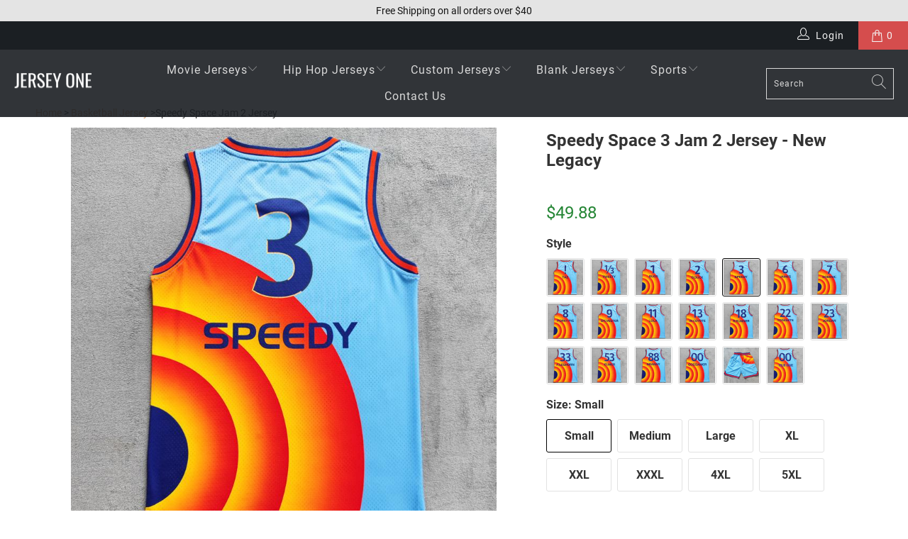

--- FILE ---
content_type: text/html; charset=utf-8
request_url: https://jerseyone.com/products/speedy-space-jam-2-jersey
body_size: 29719
content:


 <!DOCTYPE html>
<html class="no-js no-touch" lang="en"> <head> <meta charset="utf-8"> <meta name="robots" content="index,follow, max-image-preview:large"> <!-- Mobile Specific Metas --> <meta name="HandheldFriendly" content="True"> <meta name="MobileOptimized" content="320"> <meta name="viewport" content="width=device-width,initial-scale=1"> <meta name="theme-color" content="#ffffff"> <title>Speedy Space 3 Jam 2 Jersey - New Legacy | JerseyOne
</title> <meta name="description" content="Get the best price on Speedy Space Jam 2 jersey online. The jersey is from the movie Space Jam 2. Name and numbers of the jersey are printed. Free Shipping."> <link rel="preconnect" href="https://cdn.shopify.com" crossorigin> <link rel="dns-prefetch" href="https://cdn.shopify.com"> <link rel="preconnect" href="https://jerseyone.com" crossorigin> <link rel="preconnect" href="https://fonts.gstatic.com" crossorigin>


<link rel="preload" href="//jerseyone.com/cdn/shop/t/256/assets/roboto-v30-latin-regular.woff2?v=173274557065148323861769306385" as="font" type="font/woff2" crossorigin>
<link rel="preload" href="//jerseyone.com/cdn/shop/t/256/assets/roboto-v30-latin-700.woff2?v=158850229941636173651769306385" as="font" type="font/woff2" crossorigin>
<link rel="preload" href="//jerseyone.com/cdn/shop/t/256/assets/turbo.woff?v=150966577236684244781769306385" as="font" type="font/woff" crossorigin>
<style>
@font-face {
  font-family: 'Roboto';
  font-style: normal;
  font-weight: 400;
  font-display: optional;
  src: url('//jerseyone.com/cdn/shop/t/256/assets/roboto-v30-latin-regular.woff2?v=173274557065148323861769306385') format('woff2'),
       url('//jerseyone.com/cdn/shop/t/256/assets/roboto-v30-latin-regular.woff?v=131614452431542278631769306385') format('woff');
}

@font-face {
  font-family: 'Roboto';
  font-style: normal;
  font-weight: 700;
  font-display: optional;
  src: url('//jerseyone.com/cdn/shop/t/256/assets/roboto-v30-latin-700.woff2?v=158850229941636173651769306385') format('woff2'),
       url('//jerseyone.com/cdn/shop/t/256/assets/roboto-v30-latin-700.woff?v=6931478254906387981769306385') format('woff');
}

@font-face {
  font-family: 'turbo';
  font-display: swap; 
  src: url('//jerseyone.com/cdn/shop/t/256/assets/turbo.woff?v=150966577236684244781769306385') format('woff');
}


.loox-reviews-default, 
.loox-rating, 
.loox-display-default, 
.loox-icon-link,
.loox-icon {
  font-family: 'Roboto', sans-serif !important;
}

.loox-reviews-default *, .loox-rating span:not(.loox-icon) {
  font-family: 'Roboto', sans-serif !important;
}

h1.product_name {
  font-family: 'Roboto', sans-serif !important;
  display: block !important;
  visibility: visible !important;
}

.product_name, h1 {
  content-visibility: auto;
  contain-intrinsic-size: 1px 40px;
}

</style> <link rel="preload" 
              as="image"
              href="//jerseyone.com/cdn/shop/products/speedy-space-3-jam-2-tune-squad-jersey-811326_600x.jpg?v=1666457293" 
              imagesrcset="
                //jerseyone.com/cdn/shop/products/speedy-space-3-jam-2-tune-squad-jersey-811326_375x.jpg?v=1666457293 375w,
                //jerseyone.com/cdn/shop/products/speedy-space-3-jam-2-tune-squad-jersey-811326_480x.jpg?v=1666457293 480w,
                //jerseyone.com/cdn/shop/products/speedy-space-3-jam-2-tune-squad-jersey-811326_600x.jpg?v=1666457293 600w,
                //jerseyone.com/cdn/shop/products/speedy-space-3-jam-2-tune-squad-jersey-811326_800x.jpg?v=1666457293 800w,
                //jerseyone.com/cdn/shop/products/speedy-space-3-jam-2-tune-squad-jersey-811326_1200x.jpg?v=1666457293 1200w"
              imagesizes="
                (max-width: 375px) 90vw,
                (max-width: 480px) 85vw,
                (max-width: 768px) 70vw,
                (max-width: 1200px) 50vw,
                600px"
              fetchpriority="high"> <link rel="preload" href="//jerseyone.com/cdn/shop/t/256/assets/fancybox.css?v=19278034316635137701769306385" as="style" fetchpriority="high"> <link rel="preload" href="//jerseyone.com/cdn/shop/t/256/assets/styles.css?v=115985771054251063011769353438" as="style"  fetchpriority="high"> <!-- Stylesheet for Fancybox library --> <link href="//jerseyone.com/cdn/shop/t/256/assets/fancybox.css?v=19278034316635137701769306385" rel="stylesheet" type="text/css" media="all" /> <!-- Stylesheets for Turbo --> <link href="//jerseyone.com/cdn/shop/t/256/assets/styles.css?v=115985771054251063011769353438" rel="stylesheet" type="text/css" media="all" /> <!-- Icons --> <link rel="icon" href="//jerseyone.com/cdn/shop/t/256/assets/favicon.ico?v=57638669818555034471769353437" type="image/x-icon"> <link rel="icon" type="image/png" sizes="32x32" href="//jerseyone.com/cdn/shop/files/favicon_6e35bc1c-30d1-4302-8f85-5c5fe46eb7c9_32x32.png?v=1705194802"> <link rel="shortcut icon" href="//jerseyone.com/cdn/shop/files/favicon_6e35bc1c-30d1-4302-8f85-5c5fe46eb7c9_32x32.png?v=1705194802"> <link rel="apple-touch-icon" href="//jerseyone.com/cdn/shop/files/favicon_6e35bc1c-30d1-4302-8f85-5c5fe46eb7c9_180x180.png?v=1705194802"> <link rel="apple-touch-icon" sizes="57x57" href="//jerseyone.com/cdn/shop/files/favicon_6e35bc1c-30d1-4302-8f85-5c5fe46eb7c9_57x57.png?v=1705194802"> <link rel="apple-touch-icon" sizes="60x60" href="//jerseyone.com/cdn/shop/files/favicon_6e35bc1c-30d1-4302-8f85-5c5fe46eb7c9_60x60.png?v=1705194802"> <link rel="apple-touch-icon" sizes="72x72" href="//jerseyone.com/cdn/shop/files/favicon_6e35bc1c-30d1-4302-8f85-5c5fe46eb7c9_72x72.png?v=1705194802"> <link rel="apple-touch-icon" sizes="76x76" href="//jerseyone.com/cdn/shop/files/favicon_6e35bc1c-30d1-4302-8f85-5c5fe46eb7c9_76x76.png?v=1705194802"> <link rel="apple-touch-icon" sizes="114x114" href="//jerseyone.com/cdn/shop/files/favicon_6e35bc1c-30d1-4302-8f85-5c5fe46eb7c9_114x114.png?v=1705194802"> <link rel="apple-touch-icon" sizes="180x180" href="//jerseyone.com/cdn/shop/files/favicon_6e35bc1c-30d1-4302-8f85-5c5fe46eb7c9_180x180.png?v=1705194802"> <link rel="apple-touch-icon" sizes="228x228" href="//jerseyone.com/cdn/shop/files/favicon_6e35bc1c-30d1-4302-8f85-5c5fe46eb7c9_228x228.png?v=1705194802"> <script > const observer = new MutationObserver(e => { e.forEach(({ addedNodes: e }) => { e.forEach(e => { 1 === e.nodeType && "SCRIPT" === e.tagName && (e.innerHTML.includes("asyncLoad") && (e.innerHTML = e.innerHTML.replace("if(window.attachEvent)", "document.addEventListener('asyncLazyLoad',function(event){asyncLoad();});if(window.attachEvent)").replaceAll(", asyncLoad", ", function(){}")), e.innerHTML.includes("PreviewBarInjector") && (e.innerHTML = e.innerHTML.replace("DOMContentLoaded", "asyncLazyLoad")), (e.className == 'analytics') && (e.type = 'text/lazyload'),(e.src.includes("assets/storefront/features")||e.src.includes("assets/shopify_pay")||e.src.includes("connect.facebook.net"))&&(e.setAttribute("data-src", e.src), e.removeAttribute("src")))})})});observer.observe(document.documentElement,{childList:!0,subtree:!0})</script>

    

                  
<link rel="canonical" href="https://jerseyone.com/products/speedy-space-jam-2-jersey" > <script src="//jerseyone.com/cdn/shop/t/256/assets/jquery-3.7.min.js?v=71392295339976237671769306385" defer></script> <script>
    window.Currency = window.Currency || {};
    if (!window.Currency.convertCurrencies) {
        window.Currency.convertCurrencies = function(amount, from, to) {
            console.warn('Currency script loading... delayed conversion for:', amount);
            return amount; // 暂时返回原价，不让系统崩溃
        };
    }</script> <script type="text/javascript" src="/services/javascripts/currencies.js" data-no-instant></script> <script src="//jerseyone.com/cdn/shop/t/256/assets/currencies.js?v=123947745901353827081769306385" defer></script> <script>
      window.Theme = window.Theme || {};
      window.Theme.version = '7.0.0';
      window.Theme.name = 'Turbo';</script>
    


    
<template id="price-ui"><span class="price " data-price></span><span class="compare-at-price" data-compare-at-price></span><span class="unit-pricing" data-unit-pricing></span></template> <template id="price-ui-badge"><div class="price-ui-badge__sticker"> <span class="price-ui-badge__sticker-text" data-badge></span></div></template> <template id="price-ui__price"><span class="money" data-price></span></template> <template id="price-ui__price-range"><span class="price-min" data-price-min><span class="money" data-price></span></span> - <span class="price-max" data-price-max><span class="money" data-price></span></span></template> <template id="price-ui__unit-pricing"><span class="unit-quantity" data-unit-quantity></span> | <span class="unit-price" data-unit-price><span class="money" data-price></span></span> / <span class="unit-measurement" data-unit-measurement></span></template> <template id="price-ui-badge__percent-savings-range">Save up to <span data-price-percent></span>%</template> <template id="price-ui-badge__percent-savings">Save <span data-price-percent></span>%</template> <template id="price-ui-badge__price-savings-range">Save up to <span class="money" data-price></span></template> <template id="price-ui-badge__price-savings">Save <span class="money" data-price></span></template> <template id="price-ui-badge__on-sale">Sale</template> <template id="price-ui-badge__sold-out">Sold out</template> <template id="price-ui-badge__in-stock">In stock</template> <script>
      
window.Shopify = window.Shopify || {};window.Shopify.theme_settings = {};
window.Currency = window.Currency || {};window.Shopify.routes = {};window.Shopify.theme_settings.display_tos_checkbox = false;window.Shopify.theme_settings.go_to_checkout = false;window.Shopify.theme_settings.cart_action = "ajax";window.Shopify.theme_settings.cart_shipping_calculator = false;window.Shopify.theme_settings.collection_swatches = true;window.Shopify.theme_settings.collection_secondary_image = false;


window.Currency.show_multiple_currencies = true;
window.Currency.shop_currency = "USD";
window.Currency.default_currency = "USD";
window.Currency.display_format = "money_format";
window.Currency.money_format = "${{amount}}";
window.Currency.money_format_no_currency = "${{amount}}";
window.Currency.money_format_currency = "${{amount}} USD";
window.Currency.native_multi_currency = false;
window.Currency.iso_code = "USD";
window.Currency.symbol = "$";window.Shopify.theme_settings.display_inventory_left = false;window.Shopify.theme_settings.inventory_threshold = 10;window.Shopify.theme_settings.limit_quantity = false;window.Shopify.theme_settings.menu_position = "inline";window.Shopify.theme_settings.newsletter_popup = false;window.Shopify.theme_settings.newsletter_popup_days = "7";window.Shopify.theme_settings.newsletter_popup_mobile = false;window.Shopify.theme_settings.newsletter_popup_seconds = 8;window.Shopify.theme_settings.pagination_type = "load_more_button";window.Shopify.theme_settings.search_pagination_type = "basic_pagination";window.Shopify.theme_settings.enable_shopify_review_comments = true;window.Shopify.theme_settings.enable_shopify_collection_badges = true;window.Shopify.theme_settings.quick_shop_thumbnail_position = "bottom-thumbnails";window.Shopify.theme_settings.product_form_style = "radio";window.Shopify.theme_settings.sale_banner_enabled = false;window.Shopify.theme_settings.display_savings = true;window.Shopify.theme_settings.display_sold_out_price = false;window.Shopify.theme_settings.sold_out_text = "Sold Out";window.Shopify.theme_settings.free_text = "Free";window.Shopify.theme_settings.video_looping = false;window.Shopify.theme_settings.quick_shop_style = "popup";window.Shopify.theme_settings.hover_enabled = false;window.Shopify.routes.cart_url = "/cart";window.Shopify.routes.root_url = "/";window.Shopify.routes.search_url = "/search";window.Shopify.theme_settings.image_loading_style = "blur-up";window.Shopify.theme_settings.search_option = "product";window.Shopify.theme_settings.search_items_to_display = 5;window.Shopify.theme_settings.enable_autocomplete = true;window.Shopify.theme_settings.page_dots_enabled = false;window.Shopify.theme_settings.slideshow_arrow_size = "light";window.Shopify.theme_settings.quick_shop_enabled = false;window.Shopify.translation =window.Shopify.translation || {};window.Shopify.translation.agree_to_terms_warning = "You must agree with the terms and conditions to checkout.";window.Shopify.translation.one_item_left = "item left";window.Shopify.translation.items_left_text = "items left";window.Shopify.translation.cart_savings_text = "Total Savings";window.Shopify.translation.cart_discount_text = "Discount";window.Shopify.translation.cart_subtotal_text = "Subtotal";window.Shopify.translation.cart_remove_text = "Remove";window.Shopify.translation.cart_free_text = "Free";window.Shopify.translation.newsletter_success_text = "Thank you for joining our mailing list!";window.Shopify.translation.notify_email = "Enter your email address...";window.Shopify.translation.notify_email_value = "Translation missing: en.contact.fields.email";window.Shopify.translation.notify_email_send = "Send";window.Shopify.translation.notify_message_first = "Please notify me when ";window.Shopify.translation.notify_message_last = " becomes available - ";window.Shopify.translation.notify_success_text = "Thanks! We will notify you when this product becomes available!";window.Shopify.translation.add_to_cart = "Add to Cart";window.Shopify.translation.coming_soon_text = "Coming Soon";window.Shopify.translation.sold_out_text = "Sold Out";window.Shopify.translation.sale_text = "Sale";window.Shopify.translation.savings_text = "You Save";window.Shopify.translation.from_text = "from";window.Shopify.translation.new_text = "New";window.Shopify.translation.pre_order_text = "Pre-Order";window.Shopify.translation.unavailable_text = "Unavailable";window.Shopify.translation.all_results = "View all results";window.Shopify.translation.no_results = "Sorry, no results!";window.Shopify.media_queries =window.Shopify.media_queries || {};window.Shopify.media_queries.small = window.matchMedia( "(max-width: 480px)" );window.Shopify.media_queries.medium = window.matchMedia( "(max-width: 798px)" );window.Shopify.media_queries.large = window.matchMedia( "(min-width: 799px)" );window.Shopify.media_queries.larger = window.matchMedia( "(min-width: 960px)" );window.Shopify.media_queries.xlarge = window.matchMedia( "(min-width: 1200px)" );window.Shopify.media_queries.ie10 = window.matchMedia( "all and (-ms-high-contrast: none), (-ms-high-contrast: active)" );window.Shopify.media_queries.tablet = window.matchMedia( "only screen and (min-width: 799px) and (max-width: 1024px)" );</script> <script src="//jerseyone.com/cdn/shop/t/256/assets/vendors.min.js?v=83732589499610359231769306385" defer></script> <script src="//jerseyone.com/cdn/shop/t/256/assets/sections.min.js?v=154838975619407227521769306385" defer></script> <script src="//jerseyone.com/cdn/shop/t/256/assets/utilities.min.js?v=76456680498142056051769306385" defer></script> <script src="//jerseyone.com/cdn/shop/t/256/assets/app.min.js?v=11826423302229183381769306385" defer></script> <script></script>



    


<meta property="og:url" content="https://jerseyone.com/products/speedy-space-jam-2-jersey">
<meta property="og:site_name" content="Jersey One"> <meta property="og:type" content="product"> <meta property="og:title" content="Speedy Space 3 Jam 2 Jersey - New Legacy"> <meta property="og:image" content="https://jerseyone.com/cdn/shop/products/speedy-space-3-jam-2-tune-squad-jersey-811326_600x.jpg?v=1666457293"> <meta property="og:image:secure_url" content="https://jerseyone.com/cdn/shop/products/speedy-space-3-jam-2-tune-squad-jersey-811326_600x.jpg?v=1666457293"> <meta property="og:image:width" content="800"> <meta property="og:image:height" content="800"> <meta property="og:image" content="https://jerseyone.com/cdn/shop/products/speedy-space-3-jam-2-tune-squad-jersey-462588_600x.jpg?v=1666457293"> <meta property="og:image:secure_url" content="https://jerseyone.com/cdn/shop/products/speedy-space-3-jam-2-tune-squad-jersey-462588_600x.jpg?v=1666457293"> <meta property="og:image:width" content="800"> <meta property="og:image:height" content="800"> <meta property="og:image" content="https://jerseyone.com/cdn/shop/files/jersey-one-basketball-jersey-size-chart_c9213317-93f3-4c06-9895-302fe7da3352_600x.jpg?v=1701315115"> <meta property="og:image:secure_url" content="https://jerseyone.com/cdn/shop/files/jersey-one-basketball-jersey-size-chart_c9213317-93f3-4c06-9895-302fe7da3352_600x.jpg?v=1701315115"> <meta property="og:image:width" content="1000"> <meta property="og:image:height" content="1000"> <meta property="product:price:amount" content="49.88"> <meta property="product:price:currency" content="USD"> <meta property="og:description" content="Get the best price on Speedy Space Jam 2 jersey online. The jersey is from the movie Space Jam 2. Name and numbers of the jersey are printed. Free Shipping.">




<meta name="twitter:card" content="summary"> <meta name="twitter:title" content="Speedy Space 3 Jam 2 Jersey - New Legacy"> <meta name="twitter:description" content="Speedy Space Jam 2 Jersey Speedy Space Jam 2 Jersey is inspired by the 2021 hot basketball movie Space Jam 2.  Features Made of Mesh Fabric: The jersey is 100% polyester mesh fabric. It is breathable and quickly dry. Embroidery Tracking Twill: All letters and numbers of the jersey are stitched. Compared with the printed jerseys, it is durable and good-looking.  For Daily Wear and Sports: The weight of the jersey is around 0.55 lb - 0.77 lb. You can wear it for a daily, party or sports.  Authentic game-day accents and details Shorter, slimmer cut for an on-court look ▼ Size Chart Size Back Length Chest S 31.8&#39;&#39; 42.5&#39;&#39; M 33&#39;&#39; 44&#39;&#39; L 34.2&#39;&#39; 45.5&#39;&#39; XL 35.4&#39;&#39; 48&#39;&#39; XXL 36.6&#39;&#39; 49.5&#39;&#39; XXXL 37.8&#39;&#39; 52.5&#39;&#39; Note: Manual Measurement, ±0.8&#39;&#39; error is normal ▼ Washing and Care Instructions Hand washing in cold water is the best way"> <meta name="twitter:image" content="https://jerseyone.com/cdn/shop/products/speedy-space-3-jam-2-tune-squad-jersey-811326_240x.jpg?v=1666457293"> <meta name="twitter:image:width" content="240"> <meta name="twitter:image:height" content="240"> <meta name="twitter:image:alt" content="Speedy Space 3 Jam 2 Tune Squad Jersey Jersey One">


  
	<script>var loox_global_hash = '1769343174245';</script><style>.loox-reviews-default { max-width: 1200px; margin: 0 auto; }.loox-rating .loox-icon { color:#ffba0a; }
:root { --lxs-rating-icon-color: #ffba0a; }</style> <script type="application/ld+json">
{
  "@context": "https://schema.org/",
  "@type": "Product",
  "@id": "https://jerseyone.com/products/speedy-space-jam-2-jersey#product",
  "url": "https://jerseyone.com/products/speedy-space-jam-2-jersey",
  "name": "Speedy Space 3 Jam 2 Jersey - New Legacy","sku": "JOJSPSPFK0XX",
    "mpn": "JOJSPSPFK0XX","description": "Speedy Space Jam 2 Jersey Speedy Space Jam 2 Jersey is inspired by the 2021 hot basketball movie Space Jam 2.  Features Made of Mesh Fabric: The jersey is 100% polyester mesh fabric. It is breathable and quickly dry. Embroidery Tracking Twill: All letters and numbers of the jersey are stitched. Compared with the printed...","image": ["https://jerseyone.com/cdn/shop/products/speedy-space-3-jam-2-tune-squad-jersey-811326_1024x1024.jpg?v=1666457293","https://jerseyone.com/cdn/shop/products/speedy-space-3-jam-2-tune-squad-jersey-462588_1024x1024.jpg?v=1666457293","https://jerseyone.com/cdn/shop/files/jersey-one-basketball-jersey-size-chart_c9213317-93f3-4c06-9895-302fe7da3352_1024x1024.jpg?v=1701315115"],
  "brand": {
    "@type": "Brand",
    "name": "Jersey One",
    "url": "https://jerseyone.com"
  },"offers": {
    "@type": "AggregateOffer",
    "offerCount": 8,
    "lowPrice": "49.88",
    "highPrice": "49.88",
    "priceCurrency": "USD",
    "availability": "https://schema.org/InStock",
    "url": "https://jerseyone.com/products/speedy-space-jam-2-jersey",
    "priceValidUntil": "2027-12-31",
    "seller": {
      "@type": "Organization",
      "name": "Jersey One"
    },
    "hasMerchantReturnPolicy": {
      "@type": "MerchantReturnPolicy",
      "applicableCountry": "US",
      "returnPolicyCategory": "https://schema.org/MerchantReturnFiniteReturnPeriod",
      "merchantReturnDays": 30,
      "returnMethod": "https://schema.org/ReturnByMail",
      "returnFees": "https://schema.org/FreeReturn"
    },
    "shippingDetails": {
      "@type": "OfferShippingDetails",
      "shippingRate": {
        "@type": "MonetaryAmount",
        "value": "0",
        "currency": "USD"
      },
      "shippingOrigin": {
        "@type": "DefinedRegion",
        "addressCountry": "US"
      },
      "deliveryTime": {
        "@type": "ShippingDeliveryTime",
        "handlingTime": {
          "@type": "QuantitativeValue",
          "minValue": 1,
          "maxValue": 3,
          "unitCode": "DAY"
        },
        "transitTime": {
          "@type": "QuantitativeValue",
          "minValue": 5,
          "maxValue": 12,
          "unitCode": "DAY"
        }
      }
    }
  },
  "material": "Polyester",
  "color": "Team Colors"
}
</script>


<script>
  window.lazyScriptsLoaded = false;
  function loadThirdPartyScripts() {
    if (window.lazyScriptsLoaded) return;
    window.lazyScriptsLoaded = true;

    console.log("Performance Mode: Loading GTM, Klaviyo & Apps...");

    // 1. 动态加载 Google Tag Manager / GA4
    // 替代被断开的官方插件，彻底消除 280KiB 的初始阻塞
    var gtmScript = document.createElement('script');
    gtmScript.async = true;
    gtmScript.src = 'https://www.googletagmanager.com/gtag/js?id=G-G7DXGLXHBS';
    document.head.appendChild(gtmScript);

    gtmScript.onload = function() {
      window.dataLayer = window.dataLayer || [];
      function gtag(){dataLayer.push(arguments);}
      gtag('js', new Date());
      gtag('config', 'G-G7DXGLXHBS', { 'animate_ad_signals': false });
      gtag('config', 'MC-DFMQLSGFVK'); // 确保 Google Ads 转化同步加载
    };

    // 2. 手动延迟加载 Klaviyo
    var kScript = document.createElement('script');
    kScript.type = 'text/javascript';
    kScript.async = true;
    kScript.src = 'https://static.klaviyo.com/onsite/js/klaviyo.js?company_id=JqXnCq'; 
    document.head.appendChild(kScript);

    // 3. 处理其他标记为 text/lazy-script 的脚本 (如 Loox, 评论插件等)
    document.querySelectorAll('script[type="text/lazy-script"]').forEach(oldScript => {
      const newScript = document.createElement('script');
      // 复制原有属性
      Array.from(oldScript.attributes).forEach(attr => {
        if(attr.name !== 'type') newScript.setAttribute(attr.name, attr.value);
      });
      // 兼容 data-src
      const src = oldScript.getAttribute('data-src') || oldScript.src;
      if(src) {
        newScript.src = src;
      } else {
        newScript.textContent = oldScript.textContent;
      }
      oldScript.parentNode.replaceChild(newScript, oldScript);
    });
  }

  // 监听真实用户交互：触摸、滚动、移动鼠标、按键
  ['touchstart', 'scroll', 'mouseover', 'keydown', 'click'].forEach(event => {
    window.addEventListener(event, loadThirdPartyScripts, { once: true, passive: true });
  });

  // 兜底方案：如果用户完全没有任何操作，6秒后自动加载以防数据丢失
  setTimeout(loadThirdPartyScripts, 6000);
</script>





<script>window.performance && window.performance.mark && window.performance.mark('shopify.content_for_header.start');</script><meta name="google-site-verification" content="RaobiRkM1V8G0yWPukgORU5DTzf8cMX1Q1vtBczlbng">
<meta id="shopify-digital-wallet" name="shopify-digital-wallet" content="/17533673/digital_wallets/dialog">
<meta name="shopify-checkout-api-token" content="da1aff18279ff9721ddbdc03eb3f994b">
<meta id="in-context-paypal-metadata" data-shop-id="17533673" data-venmo-supported="true" data-environment="production" data-locale="en_US" data-paypal-v4="true" data-currency="USD">
<link rel="alternate" type="application/json+oembed" href="https://jerseyone.com/products/speedy-space-jam-2-jersey.oembed">
<script async="async" src="/checkouts/internal/preloads.js?locale=en-US"></script>
<script id="shopify-features" type="application/json">{"accessToken":"da1aff18279ff9721ddbdc03eb3f994b","betas":["rich-media-storefront-analytics"],"domain":"jerseyone.com","predictiveSearch":true,"shopId":17533673,"locale":"en"}</script>
<script>var Shopify = Shopify || {};
Shopify.shop = "jerseyones.myshopify.com";
Shopify.locale = "en";
Shopify.currency = {"active":"USD","rate":"1.0"};
Shopify.country = "US";
Shopify.theme = {"name":"1-15-remove-js-schema","id":184676024619,"schema_name":"Turbo","schema_version":"7.0.0","theme_store_id":null,"role":"main"};
Shopify.theme.handle = "null";
Shopify.theme.style = {"id":null,"handle":null};
Shopify.cdnHost = "jerseyone.com/cdn";
Shopify.routes = Shopify.routes || {};
Shopify.routes.root = "/";</script>
<script type="module">!function(o){(o.Shopify=o.Shopify||{}).modules=!0}(window);</script>
<script>!function(o){function n(){var o=[];function n(){o.push(Array.prototype.slice.apply(arguments))}return n.q=o,n}var t=o.Shopify=o.Shopify||{};t.loadFeatures=n(),t.autoloadFeatures=n()}(window);</script>
<script id="shop-js-analytics" type="application/json">{"pageType":"product"}</script>
<script defer="defer" async type="module" src="//jerseyone.com/cdn/shopifycloud/shop-js/modules/v2/client.init-shop-cart-sync_BT-GjEfc.en.esm.js"></script>
<script defer="defer" async type="module" src="//jerseyone.com/cdn/shopifycloud/shop-js/modules/v2/chunk.common_D58fp_Oc.esm.js"></script>
<script defer="defer" async type="module" src="//jerseyone.com/cdn/shopifycloud/shop-js/modules/v2/chunk.modal_xMitdFEc.esm.js"></script>
<script type="module">
  await import("//jerseyone.com/cdn/shopifycloud/shop-js/modules/v2/client.init-shop-cart-sync_BT-GjEfc.en.esm.js");
await import("//jerseyone.com/cdn/shopifycloud/shop-js/modules/v2/chunk.common_D58fp_Oc.esm.js");
await import("//jerseyone.com/cdn/shopifycloud/shop-js/modules/v2/chunk.modal_xMitdFEc.esm.js");

  window.Shopify.SignInWithShop?.initShopCartSync?.({"fedCMEnabled":true,"windoidEnabled":true});

</script>
<script>(function() {
  var isLoaded = false;
  function asyncLoad() {
    if (isLoaded) return;
    isLoaded = true;
    var urls = ["https:\/\/loox.io\/widget\/E1r62xtv7\/loox.1586670468826.js?shop=jerseyones.myshopify.com","https:\/\/reconvert-cdn.com\/assets\/js\/store_reconvert_node.js?v=2\u0026scid=Nzg4Mzg1Njk2ZDRjYjJjYzVkNmRhNWFiNWMxMzU3MzQuZmM5NDZiMTJmMjVkMzg0MjMwZTE4M2M5ZDJmMmRhMTU=\u0026shop=jerseyones.myshopify.com"];
    for (var i = 0; i <urls.length; i++) {
      var s = document.createElement('script');
      s.type = 'text/javascript';
      s.async = true;
      s.src = urls[i];
      var x = document.getElementsByTagName('script')[0];
      x.parentNode.insertBefore(s, x);
    }
  };
  if(window.attachEvent) {
    window.attachEvent('onload', asyncLoad);
  } else {
    window.addEventListener('load', asyncLoad, false);
  }
})();</script>
<script id="__st">var __st={"a":17533673,"offset":-28800,"reqid":"0a4fbfce-3002-4138-a7db-467b02e2811d-1769526966","pageurl":"jerseyone.com\/products\/speedy-space-jam-2-jersey","u":"0a3fecff11a1","p":"product","rtyp":"product","rid":6718247108696};</script>
<script>window.ShopifyPaypalV4VisibilityTracking = true;</script>
<script id="captcha-bootstrap">!function(){'use strict';const t='contact',e='account',n='new_comment',o=[[t,t],['blogs',n],['comments',n],[t,'customer']],c=[[e,'customer_login'],[e,'guest_login'],[e,'recover_customer_password'],[e,'create_customer']],r=t=>t.map((([t,e])=>`form[action*='/${t}']:not([data-nocaptcha='true']) input[name='form_type'][value='${e}']`)).join(','),a=t=>()=>t?[...document.querySelectorAll(t)].map((t=>t.form)):[];function s(){const t=[...o],e=r(t);return a(e)}const i='password',u='form_key',d=['recaptcha-v3-token','g-recaptcha-response','h-captcha-response',i],f=()=>{try{return window.sessionStorage}catch{return}},m='__shopify_v',_=t=>t.elements[u];function p(t,e,n=!1){try{const o=window.sessionStorage,c=JSON.parse(o.getItem(e)),{data:r}=function(t){const{data:e,action:n}=t;return t[m]||n?{data:e,action:n}:{data:t,action:n}}(c);for(const[e,n]of Object.entries(r))t.elements[e]&&(t.elements[e].value=n);n&&o.removeItem(e)}catch(o){console.error('form repopulation failed',{error:o})}}const l='form_type',E='cptcha';function T(t){t.dataset[E]=!0}const w=window,h=w.document,L='Shopify',v='ce_forms',y='captcha';let A=!1;((t,e)=>{const n=(g='f06e6c50-85a8-45c8-87d0-21a2b65856fe',I='https://cdn.shopify.com/shopifycloud/storefront-forms-hcaptcha/ce_storefront_forms_captcha_hcaptcha.v1.5.2.iife.js',D={infoText:'Protected by hCaptcha',privacyText:'Privacy',termsText:'Terms'},(t,e,n)=>{const o=w[L][v],c=o.bindForm;if(c)return c(t,g,e,D).then(n);var r;o.q.push([[t,g,e,D],n]),r=I,A||(h.body.append(Object.assign(h.createElement('script'),{id:'captcha-provider',async:!0,src:r})),A=!0)});var g,I,D;w[L]=w[L]||{},w[L][v]=w[L][v]||{},w[L][v].q=[],w[L][y]=w[L][y]||{},w[L][y].protect=function(t,e){n(t,void 0,e),T(t)},Object.freeze(w[L][y]),function(t,e,n,w,h,L){const[v,y,A,g]=function(t,e,n){const i=e?o:[],u=t?c:[],d=[...i,...u],f=r(d),m=r(i),_=r(d.filter((([t,e])=>n.includes(e))));return[a(f),a(m),a(_),s()]}(w,h,L),I=t=>{const e=t.target;return e instanceof HTMLFormElement?e:e&&e.form},D=t=>v().includes(t);t.addEventListener('submit',(t=>{const e=I(t);if(!e)return;const n=D(e)&&!e.dataset.hcaptchaBound&&!e.dataset.recaptchaBound,o=_(e),c=g().includes(e)&&(!o||!o.value);(n||c)&&t.preventDefault(),c&&!n&&(function(t){try{if(!f())return;!function(t){const e=f();if(!e)return;const n=_(t);if(!n)return;const o=n.value;o&&e.removeItem(o)}(t);const e=Array.from(Array(32),(()=>Math.random().toString(36)[2])).join('');!function(t,e){_(t)||t.append(Object.assign(document.createElement('input'),{type:'hidden',name:u})),t.elements[u].value=e}(t,e),function(t,e){const n=f();if(!n)return;const o=[...t.querySelectorAll(`input[type='${i}']`)].map((({name:t})=>t)),c=[...d,...o],r={};for(const[a,s]of new FormData(t).entries())c.includes(a)||(r[a]=s);n.setItem(e,JSON.stringify({[m]:1,action:t.action,data:r}))}(t,e)}catch(e){console.error('failed to persist form',e)}}(e),e.submit())}));const S=(t,e)=>{t&&!t.dataset[E]&&(n(t,e.some((e=>e===t))),T(t))};for(const o of['focusin','change'])t.addEventListener(o,(t=>{const e=I(t);D(e)&&S(e,y())}));const B=e.get('form_key'),M=e.get(l),P=B&&M;t.addEventListener('DOMContentLoaded',(()=>{const t=y();if(P)for(const e of t)e.elements[l].value===M&&p(e,B);[...new Set([...A(),...v().filter((t=>'true'===t.dataset.shopifyCaptcha))])].forEach((e=>S(e,t)))}))}(h,new URLSearchParams(w.location.search),n,t,e,['guest_login'])})(!0,!0)}();</script>
<script integrity="sha256-4kQ18oKyAcykRKYeNunJcIwy7WH5gtpwJnB7kiuLZ1E=" data-source-attribution="shopify.loadfeatures" defer="defer" src="//jerseyone.com/cdn/shopifycloud/storefront/assets/storefront/load_feature-a0a9edcb.js" crossorigin="anonymous"></script>
<script data-source-attribution="shopify.dynamic_checkout.dynamic.init">var Shopify=Shopify||{};Shopify.PaymentButton=Shopify.PaymentButton||{isStorefrontPortableWallets:!0,init:function(){window.Shopify.PaymentButton.init=function(){};var t=document.createElement("script");t.src="https://jerseyone.com/cdn/shopifycloud/portable-wallets/latest/portable-wallets.en.js",t.type="module",document.head.appendChild(t)}};
</script>
<script data-source-attribution="shopify.dynamic_checkout.buyer_consent">
  function portableWalletsHideBuyerConsent(e){var t=document.getElementById("shopify-buyer-consent"),n=document.getElementById("shopify-subscription-policy-button");t&&n&&(t.classList.add("hidden"),t.setAttribute("aria-hidden","true"),n.removeEventListener("click",e))}function portableWalletsShowBuyerConsent(e){var t=document.getElementById("shopify-buyer-consent"),n=document.getElementById("shopify-subscription-policy-button");t&&n&&(t.classList.remove("hidden"),t.removeAttribute("aria-hidden"),n.addEventListener("click",e))}window.Shopify?.PaymentButton&&(window.Shopify.PaymentButton.hideBuyerConsent=portableWalletsHideBuyerConsent,window.Shopify.PaymentButton.showBuyerConsent=portableWalletsShowBuyerConsent);
</script>
<script data-source-attribution="shopify.dynamic_checkout.cart.bootstrap">document.addEventListener("DOMContentLoaded",(function(){function t(){return document.querySelector("shopify-accelerated-checkout-cart, shopify-accelerated-checkout")}if(t())Shopify.PaymentButton.init();else{new MutationObserver((function(e,n){t()&&(Shopify.PaymentButton.init(),n.disconnect())})).observe(document.body,{childList:!0,subtree:!0})}}));
</script>
<script id='scb4127' type='text/javascript' async='' src='https://jerseyone.com/cdn/shopifycloud/privacy-banner/storefront-banner.js'></script><link id="shopify-accelerated-checkout-styles" rel="stylesheet" media="screen" href="https://jerseyone.com/cdn/shopifycloud/portable-wallets/latest/accelerated-checkout-backwards-compat.css" crossorigin="anonymous">
<style id="shopify-accelerated-checkout-cart">
        #shopify-buyer-consent {
  margin-top: 1em;
  display: inline-block;
  width: 100%;
}

#shopify-buyer-consent.hidden {
  display: none;
}

#shopify-subscription-policy-button {
  background: none;
  border: none;
  padding: 0;
  text-decoration: underline;
  font-size: inherit;
  cursor: pointer;
}

#shopify-subscription-policy-button::before {
  box-shadow: none;
}

      </style>

<script>window.performance && window.performance.mark && window.performance.mark('shopify.content_for_header.end');</script><!-- BEGIN app block: shopify://apps/webrex-ai-seo-optimizer/blocks/webrexSeoEmbed/b26797ad-bb4d-48f5-8ef3-7c561521049c -->




















  


  <!-- BEGIN app snippet: instantPage --><script type="module" defer > 
let t,e,n,o,i,a=null,s=65,c=new Set;const r=1111;function d(t){o=performance.now();const e=t.target.closest("a");m(e)&&p(e.href,"high")}function u(t){if(performance.now()-o<r)return;if(!("closest"in t.target))return;const e=t.target.closest("a");m(e)&&(e.addEventListener("mouseout",f,{passive:!0}),i=setTimeout(()=>{p(e.href,"high"),i=void 0},s))}function l(t){const e=t.target.closest("a");m(e)&&p(e.href,"high")}function f(t){t.relatedTarget&&t.target.closest("a")==t.relatedTarget.closest("a")||i&&(clearTimeout(i),i=void 0)}function h(t){if(performance.now()-o<r)return;const e=t.target.closest("a");if(t.which>1||t.metaKey||t.ctrlKey)return;if(!e)return;e.addEventListener("click",function(t){1337!=t.detail&&t.preventDefault()},{capture:!0,passive:!1,once:!0});const n=new MouseEvent("click",{view:window,bubbles:!0,cancelable:!1,detail:1337});e.dispatchEvent(n)}function m(o){if(o&&o.href&&(!n||"instant"in o.dataset)){if(o.origin!=location.origin){if(!(e||"instant"in o.dataset)||!a)return}if(["http:","https:"].includes(o.protocol)&&("http:"!=o.protocol||"https:"!=location.protocol)&&(t||!o.search||"instant"in o.dataset)&&!(o.hash&&o.pathname+o.search==location.pathname+location.search||"noInstant"in o.dataset))return!0}}function p(t,e="auto"){if(c.has(t))return;const n=document.createElement("link");n.rel="prefetch",n.href=t,n.fetchPriority=e,n.as="document",document.head.appendChild(n),c.add(t)}!function(){if(!document.createElement("link").relList.supports("prefetch"))return;const o="instantVaryAccept"in document.body.dataset||"Shopify"in window,i=navigator.userAgent.indexOf("Chrome/");i>-1&&(a=parseInt(navigator.userAgent.substring(i+"Chrome/".length)));if(o&&a&&a<110)return;const c="instantMousedownShortcut"in document.body.dataset;t="instantAllowQueryString"in document.body.dataset,e="instantAllowExternalLinks"in document.body.dataset,n="instantWhitelist"in document.body.dataset;const r={capture:!0,passive:!0};let f=!1,v=!1,g=!1;if("instantIntensity"in document.body.dataset){const t=document.body.dataset.instantIntensity;if(t.startsWith("mousedown"))f=!0,"mousedown-only"==t&&(v=!0);else if(t.startsWith("viewport")){const e=navigator.connection&&navigator.connection.saveData,n=navigator.connection&&navigator.connection.effectiveType&&navigator.connection.effectiveType.includes("2g");e||n||("viewport"==t?document.documentElement.clientWidth*document.documentElement.clientHeight<45e4&&(g=!0):"viewport-all"==t&&(g=!0))}else{const e=parseInt(t);isNaN(e)||(s=e)}}v||document.addEventListener("touchstart",d,r);f?c||document.addEventListener("mousedown",l,r):document.addEventListener("mouseover",u,r);c&&document.addEventListener("mousedown",h,r);if(g){let t=window.requestIdleCallback;t||(t=(t=>{t()})),t(function(){const t=new IntersectionObserver(e=>{e.forEach(e=>{if(e.isIntersecting){const n=e.target;t.unobserve(n),p(n.href)}})});document.querySelectorAll("a").forEach(e=>{m(e)&&t.observe(e)})},{timeout:1500})}}();
</script>
<!-- END app snippet -->


<!-- BEGIN app snippet: metaTags -->



    
<!-- END app snippet -->

<!-- END app block --><link href="https://monorail-edge.shopifysvc.com" rel="dns-prefetch">
<script>(function(){if ("sendBeacon" in navigator && "performance" in window) {try {var session_token_from_headers = performance.getEntriesByType('navigation')[0].serverTiming.find(x => x.name == '_s').description;} catch {var session_token_from_headers = undefined;}var session_cookie_matches = document.cookie.match(/_shopify_s=([^;]*)/);var session_token_from_cookie = session_cookie_matches && session_cookie_matches.length === 2 ? session_cookie_matches[1] : "";var session_token = session_token_from_headers || session_token_from_cookie || "";function handle_abandonment_event(e) {var entries = performance.getEntries().filter(function(entry) {return /monorail-edge.shopifysvc.com/.test(entry.name);});if (!window.abandonment_tracked && entries.length === 0) {window.abandonment_tracked = true;var currentMs = Date.now();var navigation_start = performance.timing.navigationStart;var payload = {shop_id: 17533673,url: window.location.href,navigation_start,duration: currentMs - navigation_start,session_token,page_type: "product"};window.navigator.sendBeacon("https://monorail-edge.shopifysvc.com/v1/produce", JSON.stringify({schema_id: "online_store_buyer_site_abandonment/1.1",payload: payload,metadata: {event_created_at_ms: currentMs,event_sent_at_ms: currentMs}}));}}window.addEventListener('pagehide', handle_abandonment_event);}}());</script>
<script id="web-pixels-manager-setup">(function e(e,d,r,n,o){if(void 0===o&&(o={}),!Boolean(null===(a=null===(i=window.Shopify)||void 0===i?void 0:i.analytics)||void 0===a?void 0:a.replayQueue)){var i,a;window.Shopify=window.Shopify||{};var t=window.Shopify;t.analytics=t.analytics||{};var s=t.analytics;s.replayQueue=[],s.publish=function(e,d,r){return s.replayQueue.push([e,d,r]),!0};try{self.performance.mark("wpm:start")}catch(e){}var l=function(){var e={modern:/Edge?\/(1{2}[4-9]|1[2-9]\d|[2-9]\d{2}|\d{4,})\.\d+(\.\d+|)|Firefox\/(1{2}[4-9]|1[2-9]\d|[2-9]\d{2}|\d{4,})\.\d+(\.\d+|)|Chrom(ium|e)\/(9{2}|\d{3,})\.\d+(\.\d+|)|(Maci|X1{2}).+ Version\/(15\.\d+|(1[6-9]|[2-9]\d|\d{3,})\.\d+)([,.]\d+|)( \(\w+\)|)( Mobile\/\w+|) Safari\/|Chrome.+OPR\/(9{2}|\d{3,})\.\d+\.\d+|(CPU[ +]OS|iPhone[ +]OS|CPU[ +]iPhone|CPU IPhone OS|CPU iPad OS)[ +]+(15[._]\d+|(1[6-9]|[2-9]\d|\d{3,})[._]\d+)([._]\d+|)|Android:?[ /-](13[3-9]|1[4-9]\d|[2-9]\d{2}|\d{4,})(\.\d+|)(\.\d+|)|Android.+Firefox\/(13[5-9]|1[4-9]\d|[2-9]\d{2}|\d{4,})\.\d+(\.\d+|)|Android.+Chrom(ium|e)\/(13[3-9]|1[4-9]\d|[2-9]\d{2}|\d{4,})\.\d+(\.\d+|)|SamsungBrowser\/([2-9]\d|\d{3,})\.\d+/,legacy:/Edge?\/(1[6-9]|[2-9]\d|\d{3,})\.\d+(\.\d+|)|Firefox\/(5[4-9]|[6-9]\d|\d{3,})\.\d+(\.\d+|)|Chrom(ium|e)\/(5[1-9]|[6-9]\d|\d{3,})\.\d+(\.\d+|)([\d.]+$|.*Safari\/(?![\d.]+ Edge\/[\d.]+$))|(Maci|X1{2}).+ Version\/(10\.\d+|(1[1-9]|[2-9]\d|\d{3,})\.\d+)([,.]\d+|)( \(\w+\)|)( Mobile\/\w+|) Safari\/|Chrome.+OPR\/(3[89]|[4-9]\d|\d{3,})\.\d+\.\d+|(CPU[ +]OS|iPhone[ +]OS|CPU[ +]iPhone|CPU IPhone OS|CPU iPad OS)[ +]+(10[._]\d+|(1[1-9]|[2-9]\d|\d{3,})[._]\d+)([._]\d+|)|Android:?[ /-](13[3-9]|1[4-9]\d|[2-9]\d{2}|\d{4,})(\.\d+|)(\.\d+|)|Mobile Safari.+OPR\/([89]\d|\d{3,})\.\d+\.\d+|Android.+Firefox\/(13[5-9]|1[4-9]\d|[2-9]\d{2}|\d{4,})\.\d+(\.\d+|)|Android.+Chrom(ium|e)\/(13[3-9]|1[4-9]\d|[2-9]\d{2}|\d{4,})\.\d+(\.\d+|)|Android.+(UC? ?Browser|UCWEB|U3)[ /]?(15\.([5-9]|\d{2,})|(1[6-9]|[2-9]\d|\d{3,})\.\d+)\.\d+|SamsungBrowser\/(5\.\d+|([6-9]|\d{2,})\.\d+)|Android.+MQ{2}Browser\/(14(\.(9|\d{2,})|)|(1[5-9]|[2-9]\d|\d{3,})(\.\d+|))(\.\d+|)|K[Aa][Ii]OS\/(3\.\d+|([4-9]|\d{2,})\.\d+)(\.\d+|)/},d=e.modern,r=e.legacy,n=navigator.userAgent;return n.match(d)?"modern":n.match(r)?"legacy":"unknown"}(),u="modern"===l?"modern":"legacy",c=(null!=n?n:{modern:"",legacy:""})[u],f=function(e){return[e.baseUrl,"/wpm","/b",e.hashVersion,"modern"===e.buildTarget?"m":"l",".js"].join("")}({baseUrl:d,hashVersion:r,buildTarget:u}),m=function(e){var d=e.version,r=e.bundleTarget,n=e.surface,o=e.pageUrl,i=e.monorailEndpoint;return{emit:function(e){var a=e.status,t=e.errorMsg,s=(new Date).getTime(),l=JSON.stringify({metadata:{event_sent_at_ms:s},events:[{schema_id:"web_pixels_manager_load/3.1",payload:{version:d,bundle_target:r,page_url:o,status:a,surface:n,error_msg:t},metadata:{event_created_at_ms:s}}]});if(!i)return console&&console.warn&&console.warn("[Web Pixels Manager] No Monorail endpoint provided, skipping logging."),!1;try{return self.navigator.sendBeacon.bind(self.navigator)(i,l)}catch(e){}var u=new XMLHttpRequest;try{return u.open("POST",i,!0),u.setRequestHeader("Content-Type","text/plain"),u.send(l),!0}catch(e){return console&&console.warn&&console.warn("[Web Pixels Manager] Got an unhandled error while logging to Monorail."),!1}}}}({version:r,bundleTarget:l,surface:e.surface,pageUrl:self.location.href,monorailEndpoint:e.monorailEndpoint});try{o.browserTarget=l,function(e){var d=e.src,r=e.async,n=void 0===r||r,o=e.onload,i=e.onerror,a=e.sri,t=e.scriptDataAttributes,s=void 0===t?{}:t,l=document.createElement("script"),u=document.querySelector("head"),c=document.querySelector("body");if(l.async=n,l.src=d,a&&(l.integrity=a,l.crossOrigin="anonymous"),s)for(var f in s)if(Object.prototype.hasOwnProperty.call(s,f))try{l.dataset[f]=s[f]}catch(e){}if(o&&l.addEventListener("load",o),i&&l.addEventListener("error",i),u)u.appendChild(l);else{if(!c)throw new Error("Did not find a head or body element to append the script");c.appendChild(l)}}({src:f,async:!0,onload:function(){if(!function(){var e,d;return Boolean(null===(d=null===(e=window.Shopify)||void 0===e?void 0:e.analytics)||void 0===d?void 0:d.initialized)}()){var d=window.webPixelsManager.init(e)||void 0;if(d){var r=window.Shopify.analytics;r.replayQueue.forEach((function(e){var r=e[0],n=e[1],o=e[2];d.publishCustomEvent(r,n,o)})),r.replayQueue=[],r.publish=d.publishCustomEvent,r.visitor=d.visitor,r.initialized=!0}}},onerror:function(){return m.emit({status:"failed",errorMsg:"".concat(f," has failed to load")})},sri:function(e){var d=/^sha384-[A-Za-z0-9+/=]+$/;return"string"==typeof e&&d.test(e)}(c)?c:"",scriptDataAttributes:o}),m.emit({status:"loading"})}catch(e){m.emit({status:"failed",errorMsg:(null==e?void 0:e.message)||"Unknown error"})}}})({shopId: 17533673,storefrontBaseUrl: "https://jerseyone.com",extensionsBaseUrl: "https://extensions.shopifycdn.com/cdn/shopifycloud/web-pixels-manager",monorailEndpoint: "https://monorail-edge.shopifysvc.com/unstable/produce_batch",surface: "storefront-renderer",enabledBetaFlags: ["2dca8a86"],webPixelsConfigList: [{"id":"162234667","configuration":"{\"tagID\":\"2612405068920\"}","eventPayloadVersion":"v1","runtimeContext":"STRICT","scriptVersion":"18031546ee651571ed29edbe71a3550b","type":"APP","apiClientId":3009811,"privacyPurposes":["ANALYTICS","MARKETING","SALE_OF_DATA"],"dataSharingAdjustments":{"protectedCustomerApprovalScopes":["read_customer_address","read_customer_email","read_customer_name","read_customer_personal_data","read_customer_phone"]}},{"id":"shopify-app-pixel","configuration":"{}","eventPayloadVersion":"v1","runtimeContext":"STRICT","scriptVersion":"0450","apiClientId":"shopify-pixel","type":"APP","privacyPurposes":["ANALYTICS","MARKETING"]},{"id":"shopify-custom-pixel","eventPayloadVersion":"v1","runtimeContext":"LAX","scriptVersion":"0450","apiClientId":"shopify-pixel","type":"CUSTOM","privacyPurposes":["ANALYTICS","MARKETING"]}],isMerchantRequest: false,initData: {"shop":{"name":"Jersey One","paymentSettings":{"currencyCode":"USD"},"myshopifyDomain":"jerseyones.myshopify.com","countryCode":"US","storefrontUrl":"https:\/\/jerseyone.com"},"customer":null,"cart":null,"checkout":null,"productVariants":[{"price":{"amount":49.88,"currencyCode":"USD"},"product":{"title":"Speedy Space 3 Jam 2 Jersey - New Legacy","vendor":"Jersey One","id":"6718247108696","untranslatedTitle":"Speedy Space 3 Jam 2 Jersey - New Legacy","url":"\/products\/speedy-space-jam-2-jersey","type":"Basketball Jersey"},"id":"39565612810328","image":{"src":"\/\/jerseyone.com\/cdn\/shop\/products\/speedy-space-3-jam-2-tune-squad-jersey-811326.jpg?v=1666457293"},"sku":"JOJSPSPFK0XX","title":"Small","untranslatedTitle":"Small"},{"price":{"amount":49.88,"currencyCode":"USD"},"product":{"title":"Speedy Space 3 Jam 2 Jersey - New Legacy","vendor":"Jersey One","id":"6718247108696","untranslatedTitle":"Speedy Space 3 Jam 2 Jersey - New Legacy","url":"\/products\/speedy-space-jam-2-jersey","type":"Basketball Jersey"},"id":"39565612843096","image":{"src":"\/\/jerseyone.com\/cdn\/shop\/products\/speedy-space-3-jam-2-tune-squad-jersey-811326.jpg?v=1666457293"},"sku":"JOJSPSPPV0XX","title":"Medium","untranslatedTitle":"Medium"},{"price":{"amount":49.88,"currencyCode":"USD"},"product":{"title":"Speedy Space 3 Jam 2 Jersey - New Legacy","vendor":"Jersey One","id":"6718247108696","untranslatedTitle":"Speedy Space 3 Jam 2 Jersey - New Legacy","url":"\/products\/speedy-space-jam-2-jersey","type":"Basketball Jersey"},"id":"39565612875864","image":{"src":"\/\/jerseyone.com\/cdn\/shop\/products\/speedy-space-3-jam-2-tune-squad-jersey-811326.jpg?v=1666457293"},"sku":"JOJSPSPVG0XX","title":"Large","untranslatedTitle":"Large"},{"price":{"amount":49.88,"currencyCode":"USD"},"product":{"title":"Speedy Space 3 Jam 2 Jersey - New Legacy","vendor":"Jersey One","id":"6718247108696","untranslatedTitle":"Speedy Space 3 Jam 2 Jersey - New Legacy","url":"\/products\/speedy-space-jam-2-jersey","type":"Basketball Jersey"},"id":"39565612908632","image":{"src":"\/\/jerseyone.com\/cdn\/shop\/products\/speedy-space-3-jam-2-tune-squad-jersey-811326.jpg?v=1666457293"},"sku":"JOJSPSPGJ5XX","title":"XL","untranslatedTitle":"XL"},{"price":{"amount":49.88,"currencyCode":"USD"},"product":{"title":"Speedy Space 3 Jam 2 Jersey - New Legacy","vendor":"Jersey One","id":"6718247108696","untranslatedTitle":"Speedy Space 3 Jam 2 Jersey - New Legacy","url":"\/products\/speedy-space-jam-2-jersey","type":"Basketball Jersey"},"id":"39565612941400","image":{"src":"\/\/jerseyone.com\/cdn\/shop\/products\/speedy-space-3-jam-2-tune-squad-jersey-811326.jpg?v=1666457293"},"sku":"JOJSPSPHI6XX","title":"XXL","untranslatedTitle":"XXL"},{"price":{"amount":49.88,"currencyCode":"USD"},"product":{"title":"Speedy Space 3 Jam 2 Jersey - New Legacy","vendor":"Jersey One","id":"6718247108696","untranslatedTitle":"Speedy Space 3 Jam 2 Jersey - New Legacy","url":"\/products\/speedy-space-jam-2-jersey","type":"Basketball Jersey"},"id":"39565612974168","image":{"src":"\/\/jerseyone.com\/cdn\/shop\/products\/speedy-space-3-jam-2-tune-squad-jersey-811326.jpg?v=1666457293"},"sku":"JOJSPSPWE7XX","title":"XXXL","untranslatedTitle":"XXXL"},{"price":{"amount":49.88,"currencyCode":"USD"},"product":{"title":"Speedy Space 3 Jam 2 Jersey - New Legacy","vendor":"Jersey One","id":"6718247108696","untranslatedTitle":"Speedy Space 3 Jam 2 Jersey - New Legacy","url":"\/products\/speedy-space-jam-2-jersey","type":"Basketball Jersey"},"id":"39833815285848","image":{"src":"\/\/jerseyone.com\/cdn\/shop\/products\/speedy-space-3-jam-2-tune-squad-jersey-811326.jpg?v=1666457293"},"sku":"JOJSPSPAF8XX","title":"4XL","untranslatedTitle":"4XL"},{"price":{"amount":49.88,"currencyCode":"USD"},"product":{"title":"Speedy Space 3 Jam 2 Jersey - New Legacy","vendor":"Jersey One","id":"6718247108696","untranslatedTitle":"Speedy Space 3 Jam 2 Jersey - New Legacy","url":"\/products\/speedy-space-jam-2-jersey","type":"Basketball Jersey"},"id":"39833815318616","image":{"src":"\/\/jerseyone.com\/cdn\/shop\/products\/speedy-space-3-jam-2-tune-squad-jersey-811326.jpg?v=1666457293"},"sku":"JOJSPSPST9XX","title":"5XL","untranslatedTitle":"5XL"}],"purchasingCompany":null},},"https://jerseyone.com/cdn","fcfee988w5aeb613cpc8e4bc33m6693e112",{"modern":"","legacy":""},{"shopId":"17533673","storefrontBaseUrl":"https:\/\/jerseyone.com","extensionBaseUrl":"https:\/\/extensions.shopifycdn.com\/cdn\/shopifycloud\/web-pixels-manager","surface":"storefront-renderer","enabledBetaFlags":"[\"2dca8a86\"]","isMerchantRequest":"false","hashVersion":"fcfee988w5aeb613cpc8e4bc33m6693e112","publish":"custom","events":"[[\"page_viewed\",{}],[\"product_viewed\",{\"productVariant\":{\"price\":{\"amount\":49.88,\"currencyCode\":\"USD\"},\"product\":{\"title\":\"Speedy Space 3 Jam 2 Jersey - New Legacy\",\"vendor\":\"Jersey One\",\"id\":\"6718247108696\",\"untranslatedTitle\":\"Speedy Space 3 Jam 2 Jersey - New Legacy\",\"url\":\"\/products\/speedy-space-jam-2-jersey\",\"type\":\"Basketball Jersey\"},\"id\":\"39565612810328\",\"image\":{\"src\":\"\/\/jerseyone.com\/cdn\/shop\/products\/speedy-space-3-jam-2-tune-squad-jersey-811326.jpg?v=1666457293\"},\"sku\":\"JOJSPSPFK0XX\",\"title\":\"Small\",\"untranslatedTitle\":\"Small\"}}]]"});</script><script>
  window.ShopifyAnalytics = window.ShopifyAnalytics || {};
  window.ShopifyAnalytics.meta = window.ShopifyAnalytics.meta || {};
  window.ShopifyAnalytics.meta.currency = 'USD';
  var meta = {"product":{"id":6718247108696,"gid":"gid:\/\/shopify\/Product\/6718247108696","vendor":"Jersey One","type":"Basketball Jersey","handle":"speedy-space-jam-2-jersey","variants":[{"id":39565612810328,"price":4988,"name":"Speedy Space 3 Jam 2 Jersey - New Legacy - Small","public_title":"Small","sku":"JOJSPSPFK0XX"},{"id":39565612843096,"price":4988,"name":"Speedy Space 3 Jam 2 Jersey - New Legacy - Medium","public_title":"Medium","sku":"JOJSPSPPV0XX"},{"id":39565612875864,"price":4988,"name":"Speedy Space 3 Jam 2 Jersey - New Legacy - Large","public_title":"Large","sku":"JOJSPSPVG0XX"},{"id":39565612908632,"price":4988,"name":"Speedy Space 3 Jam 2 Jersey - New Legacy - XL","public_title":"XL","sku":"JOJSPSPGJ5XX"},{"id":39565612941400,"price":4988,"name":"Speedy Space 3 Jam 2 Jersey - New Legacy - XXL","public_title":"XXL","sku":"JOJSPSPHI6XX"},{"id":39565612974168,"price":4988,"name":"Speedy Space 3 Jam 2 Jersey - New Legacy - XXXL","public_title":"XXXL","sku":"JOJSPSPWE7XX"},{"id":39833815285848,"price":4988,"name":"Speedy Space 3 Jam 2 Jersey - New Legacy - 4XL","public_title":"4XL","sku":"JOJSPSPAF8XX"},{"id":39833815318616,"price":4988,"name":"Speedy Space 3 Jam 2 Jersey - New Legacy - 5XL","public_title":"5XL","sku":"JOJSPSPST9XX"}],"remote":false},"page":{"pageType":"product","resourceType":"product","resourceId":6718247108696,"requestId":"0a4fbfce-3002-4138-a7db-467b02e2811d-1769526966"}};
  for (var attr in meta) {
    window.ShopifyAnalytics.meta[attr] = meta[attr];
  }
</script>
<script class="analytics">
  (function () {
    var customDocumentWrite = function(content) {
      var jquery = null;

      if (window.jQuery) {
        jquery = window.jQuery;
      } else if (window.Checkout && window.Checkout.$) {
        jquery = window.Checkout.$;
      }

      if (jquery) {
        jquery('body').append(content);
      }
    };

    var hasLoggedConversion = function(token) {
      if (token) {
        return document.cookie.indexOf('loggedConversion=' + token) !== -1;
      }
      return false;
    }

    var setCookieIfConversion = function(token) {
      if (token) {
        var twoMonthsFromNow = new Date(Date.now());
        twoMonthsFromNow.setMonth(twoMonthsFromNow.getMonth() + 2);

        document.cookie = 'loggedConversion=' + token + '; expires=' + twoMonthsFromNow;
      }
    }

    var trekkie = window.ShopifyAnalytics.lib = window.trekkie = window.trekkie || [];
    if (trekkie.integrations) {
      return;
    }
    trekkie.methods = [
      'identify',
      'page',
      'ready',
      'track',
      'trackForm',
      'trackLink'
    ];
    trekkie.factory = function(method) {
      return function() {
        var args = Array.prototype.slice.call(arguments);
        args.unshift(method);
        trekkie.push(args);
        return trekkie;
      };
    };
    for (var i = 0; i < trekkie.methods.length; i++) {
      var key = trekkie.methods[i];
      trekkie[key] = trekkie.factory(key);
    }
    trekkie.load = function(config) {
      trekkie.config = config || {};
      trekkie.config.initialDocumentCookie = document.cookie;
      var first = document.getElementsByTagName('script')[0];
      var script = document.createElement('script');
      script.type = 'text/javascript';
      script.onerror = function(e) {
        var scriptFallback = document.createElement('script');
        scriptFallback.type = 'text/javascript';
        scriptFallback.onerror = function(error) {
                var Monorail = {
      produce: function produce(monorailDomain, schemaId, payload) {
        var currentMs = new Date().getTime();
        var event = {
          schema_id: schemaId,
          payload: payload,
          metadata: {
            event_created_at_ms: currentMs,
            event_sent_at_ms: currentMs
          }
        };
        return Monorail.sendRequest("https://" + monorailDomain + "/v1/produce", JSON.stringify(event));
      },
      sendRequest: function sendRequest(endpointUrl, payload) {
        // Try the sendBeacon API
        if (window && window.navigator && typeof window.navigator.sendBeacon === 'function' && typeof window.Blob === 'function' && !Monorail.isIos12()) {
          var blobData = new window.Blob([payload], {
            type: 'text/plain'
          });

          if (window.navigator.sendBeacon(endpointUrl, blobData)) {
            return true;
          } // sendBeacon was not successful

        } // XHR beacon

        var xhr = new XMLHttpRequest();

        try {
          xhr.open('POST', endpointUrl);
          xhr.setRequestHeader('Content-Type', 'text/plain');
          xhr.send(payload);
        } catch (e) {
          console.log(e);
        }

        return false;
      },
      isIos12: function isIos12() {
        return window.navigator.userAgent.lastIndexOf('iPhone; CPU iPhone OS 12_') !== -1 || window.navigator.userAgent.lastIndexOf('iPad; CPU OS 12_') !== -1;
      }
    };
    Monorail.produce('monorail-edge.shopifysvc.com',
      'trekkie_storefront_load_errors/1.1',
      {shop_id: 17533673,
      theme_id: 184676024619,
      app_name: "storefront",
      context_url: window.location.href,
      source_url: "//jerseyone.com/cdn/s/trekkie.storefront.a804e9514e4efded663580eddd6991fcc12b5451.min.js"});

        };
        scriptFallback.async = true;
        scriptFallback.src = '//jerseyone.com/cdn/s/trekkie.storefront.a804e9514e4efded663580eddd6991fcc12b5451.min.js';
        first.parentNode.insertBefore(scriptFallback, first);
      };
      script.async = true;
      script.src = '//jerseyone.com/cdn/s/trekkie.storefront.a804e9514e4efded663580eddd6991fcc12b5451.min.js';
      first.parentNode.insertBefore(script, first);
    };
    trekkie.load(
      {"Trekkie":{"appName":"storefront","development":false,"defaultAttributes":{"shopId":17533673,"isMerchantRequest":null,"themeId":184676024619,"themeCityHash":"11297782824870058497","contentLanguage":"en","currency":"USD","eventMetadataId":"130c0455-090a-4d83-88a7-79ff13f389a3"},"isServerSideCookieWritingEnabled":true,"monorailRegion":"shop_domain","enabledBetaFlags":["65f19447"]},"Session Attribution":{},"S2S":{"facebookCapiEnabled":false,"source":"trekkie-storefront-renderer","apiClientId":580111}}
    );

    var loaded = false;
    trekkie.ready(function() {
      if (loaded) return;
      loaded = true;

      window.ShopifyAnalytics.lib = window.trekkie;

      var originalDocumentWrite = document.write;
      document.write = customDocumentWrite;
      try { window.ShopifyAnalytics.merchantGoogleAnalytics.call(this); } catch(error) {};
      document.write = originalDocumentWrite;

      window.ShopifyAnalytics.lib.page(null,{"pageType":"product","resourceType":"product","resourceId":6718247108696,"requestId":"0a4fbfce-3002-4138-a7db-467b02e2811d-1769526966","shopifyEmitted":true});

      var match = window.location.pathname.match(/checkouts\/(.+)\/(thank_you|post_purchase)/)
      var token = match? match[1]: undefined;
      if (!hasLoggedConversion(token)) {
        setCookieIfConversion(token);
        window.ShopifyAnalytics.lib.track("Viewed Product",{"currency":"USD","variantId":39565612810328,"productId":6718247108696,"productGid":"gid:\/\/shopify\/Product\/6718247108696","name":"Speedy Space 3 Jam 2 Jersey - New Legacy - Small","price":"49.88","sku":"JOJSPSPFK0XX","brand":"Jersey One","variant":"Small","category":"Basketball Jersey","nonInteraction":true,"remote":false},undefined,undefined,{"shopifyEmitted":true});
      window.ShopifyAnalytics.lib.track("monorail:\/\/trekkie_storefront_viewed_product\/1.1",{"currency":"USD","variantId":39565612810328,"productId":6718247108696,"productGid":"gid:\/\/shopify\/Product\/6718247108696","name":"Speedy Space 3 Jam 2 Jersey - New Legacy - Small","price":"49.88","sku":"JOJSPSPFK0XX","brand":"Jersey One","variant":"Small","category":"Basketball Jersey","nonInteraction":true,"remote":false,"referer":"https:\/\/jerseyone.com\/products\/speedy-space-jam-2-jersey"});
      }
    });


        var eventsListenerScript = document.createElement('script');
        eventsListenerScript.async = true;
        eventsListenerScript.src = "//jerseyone.com/cdn/shopifycloud/storefront/assets/shop_events_listener-3da45d37.js";
        document.getElementsByTagName('head')[0].appendChild(eventsListenerScript);

})();</script>
  <script>
  if (!window.ga || (window.ga && typeof window.ga !== 'function')) {
    window.ga = function ga() {
      (window.ga.q = window.ga.q || []).push(arguments);
      if (window.Shopify && window.Shopify.analytics && typeof window.Shopify.analytics.publish === 'function') {
        window.Shopify.analytics.publish("ga_stub_called", {}, {sendTo: "google_osp_migration"});
      }
      console.error("Shopify's Google Analytics stub called with:", Array.from(arguments), "\nSee https://help.shopify.com/manual/promoting-marketing/pixels/pixel-migration#google for more information.");
    };
    if (window.Shopify && window.Shopify.analytics && typeof window.Shopify.analytics.publish === 'function') {
      window.Shopify.analytics.publish("ga_stub_initialized", {}, {sendTo: "google_osp_migration"});
    }
  }
</script>
<script
  defer
  src="https://jerseyone.com/cdn/shopifycloud/perf-kit/shopify-perf-kit-3.0.4.min.js"
  data-application="storefront-renderer"
  data-shop-id="17533673"
  data-render-region="gcp-us-east1"
  data-page-type="product"
  data-theme-instance-id="184676024619"
  data-theme-name="Turbo"
  data-theme-version="7.0.0"
  data-monorail-region="shop_domain"
  data-resource-timing-sampling-rate="10"
  data-shs="true"
  data-shs-beacon="true"
  data-shs-export-with-fetch="true"
  data-shs-logs-sample-rate="1"
  data-shs-beacon-endpoint="https://jerseyone.com/api/collect"
></script>
</head> <body class="product"
        data-money-format="${{amount}}"
        data-shop-currency="USD"
        data-shop-url="https://jerseyone.com"> <script>
    document.documentElement.className=document.documentElement.className.replace(/\bno-js\b/,'js');
    if(window.Shopify&&window.Shopify.designMode)document.documentElement.className+=' in-theme-editor';
    if(('ontouchstart' in window)||window.DocumentTouch&&document instanceof DocumentTouch)document.documentElement.className=document.documentElement.className.replace(/\bno-touch\b/,'has-touch');</script> <div id="shopify-section-header" class="shopify-section shopify-section--header"><script
  type="application/json"
  data-section-type="header"
  data-section-id="header"></script>




<header id="header" class="mobile_nav-fixed--true"> <div class="promo-banner"> <div class="promo-banner__content"> <p>Free Shipping on all orders over $40</p></div></div> <div class="top-bar"> <nav
      class="mobile_nav dropdown_link"
      data-dropdown-rel="mobile_menu"
      data-no-instant="true"> <div> <span></span> <span></span> <span></span> <span></span></div> <span class="menu_title">Menu</span></nav> <a
      href="/"
      title="Jersey One"
      class="mobile_logo logo"> <img
          src="//jerseyone.com/cdn/shop/files/jerseyone-logo_2e3b3224-2166-4f15-b706-a7e73280439a_220x.png?v=1686993440"
          alt="Jersey One"
          height="30"
          width="110" /></a> <div class="top-bar--right"> <span> <a
          href="/search"
          class="dropdown_link"
          title="Search"
          data-dropdown-rel="search"><img alt="" class="lazyloaded" data-src="//jerseyone.com/cdn/shop/t/256/assets/search.svg?v=164623304072970230131769306385" src="//jerseyone.com/cdn/shop/t/256/assets/search.svg?v=164623304072970230131769306385" height="20" width="20"></a></span> <span> <a
                href="/account/login"
                class="icon-user"
                title="My Account "></a></span> <div class="cart-container"> <a
            href="/cart"
            class="icon-bag mini_cart dropdown_link"
            title="Cart"
            data-no-instant> <span class="cart_count">0</span></a></div></div></div> <div class="dropdown_container" data-dropdown="search"> <div class="dropdown" data-autocomplete-true> <form action="/search" class="header_search_form"> <input
            type="hidden"
            name="type"
            value="product" /> <span class="icon-search search-submit"></span> <input
            type="text"
            name="q"
            placeholder="Search"
            autocapitalize="off"
            autocomplete="off"
            class="search-terms" /></form></div></div> <div class="dropdown_container" data-dropdown="mobile_menu"> <div
      class="dropdown"> <ul class="menu" id="mobile_menu"> <li data-mobile-dropdown-rel="movie-jerseys" class="sublink"> <a data-no-instant href="/collections/movie-jerseys" class="parent-link--true" title="Movie Jerseys">
            Movie Jerseys <span class="right icon-down-arrow"></span></a> <ul> <li><a href="/collections/mighty-ducks-jersey" title="Mighty Ducks Jersey">Mighty Ducks Jersey</a></li> <li><a href="/collections/shoresy" title="Shoresy Jerseys">Shoresy Jerseys</a></li> <li><a href="/collections/charlestown-chiefs-jerseys" title="Charlestown Chiefs Jerseys">Charlestown Chiefs Jerseys</a></li> <li><a href="/collections/miracle-on-ice" title="Miracle on Ice Jerseys">Miracle on Ice Jerseys</a></li> <li><a href="/collections/tune-squad" title="Tune Squad Jersey">Tune Squad Jersey</a></li> <li><a href="/collections/flint-tropics" title="Flint Tropics Jerseys">Flint Tropics Jerseys</a></li> <li><a href="/collections/love-basketball-jerseys" title="Love & Basketball Jerseys">Love & Basketball Jerseys</a></li> <li><a href="/collections/sandlot" title="The Sandlot Jerseys">The Sandlot Jerseys</a></li> <li><a href="/collections/bad-news-bears-jerseys" title="Bad News Bears Jerseys">Bad News Bears Jerseys</a></li> <li><a href="/collections/mean-machine" title="Mean Machine Jerseys">Mean Machine Jerseys</a></li> <li><a href="/collections/nba-players-high-school-jerseys" title="NBA High School Jerseys">NBA High School Jerseys</a></li></ul></li> <li data-mobile-dropdown-rel="hip-hop-jerseys" class="sublink"> <a data-no-instant href="/collections/hip-hop-rapper" class="parent-link--true" title="Hip Hop Jerseys">
            Hip Hop Jerseys <span class="right icon-down-arrow"></span></a> <ul> <li><a href="/collections/bad-boy" title="Bad Boy Jerseys">Bad Boy Jerseys</a></li></ul></li> <li data-mobile-dropdown-rel="custom-jerseys" class="sublink"> <a data-no-instant href="#" class="parent-link--false" title="Custom Jerseys">
            Custom Jerseys <span class="right icon-down-arrow"></span></a> <ul> <li><a href="/collections/custom-hockey" title="Custom Hockey Jerseys">Custom Hockey Jerseys</a></li> <li><a href="/collections/custom-basketball" title="Custom Basketball Jerseys">Custom Basketball Jerseys</a></li> <li><a href="/collections/custom-baseball" title="Custom Baseball Jerseys">Custom Baseball Jerseys</a></li> <li><a href="/collections/custom-football" title="Custom Football Jerseys">Custom Football Jerseys</a></li> <li><a href="/collections/basketball-dress" title="Custom Jersey Dress">Custom Jersey Dress</a></li></ul></li> <li data-mobile-dropdown-rel="blank-jerseys" class="sublink"> <a data-no-instant href="/collections/blank" class="parent-link--true" title="Blank Jerseys">
            Blank Jerseys <span class="right icon-down-arrow"></span></a> <ul> <li><a href="/collections/blank-hockey" title="Blank Hockey Jerseys">Blank Hockey Jerseys</a></li> <li><a href="/collections/blank-baseball-jerseys-wholesale" title="Blank Baseball Jerseys">Blank Baseball Jerseys</a></li> <li><a href="/collections/blank-football" title="Blank Football Jerseys">Blank Football Jerseys</a></li></ul></li> <li data-mobile-dropdown-rel="sports" class="sublink"> <a data-no-instant href="#" class="parent-link--false" title="Sports">
            Sports <span class="right icon-down-arrow"></span></a> <ul> <li><a href="/collections/hockey" title="Hockey">Hockey</a></li> <li><a href="/collections/basketball" title="Basketball">Basketball</a></li> <li><a href="/collections/baseball" title="Baseball">Baseball</a></li> <li><a href="/collections/football" title="Football">Football</a></li></ul></li> <li data-mobile-dropdown-rel="contact-us"> <a data-no-instant href="/pages/contact-us" class="parent-link--true" title="Contact Us">
            Contact Us</a></li> <li data-no-instant> <a href="/account/login" id="customer_login_link" title="Login">Login</a></li></ul></div></div>
</header>





<header class="header-outer feature_image  search-enabled--true"> <div class="header header-inner  header-fixed--false header-background--solid"> <div class="promo-banner"> <div class="promo-banner__content"> <p>Free Shipping on all orders over $40</p></div></div> <div class="top-bar"> <ul class="menu"></ul> <nav class="top-bar--right-menu"> <ul class="menu"> <li> <a
                href="/account/login"
                class="icon-user"
                title="My Account "> <span>
                  
                    Login</span></a></li></ul> <div class="cart-container"> <a
              href="/cart"
              class="icon-bag mini_cart dropdown_link"
              data-no-instant> <span class="cart_count">0</span></a> <div class="tos_warning cart_content animated fadeIn"> <div class="js-empty-cart__message "> <p class="empty_cart">Your Cart is Empty</p></div> <form
                  action="/cart"
                  method="post"
                  class="hidden"
                  data-total-discount="0"
                  data-money-format="${{amount}}"
                  data-shop-currency="USD"
                  data-shop-name="Jersey One"
                  data-cart-form="mini-cart"> <ul class="cart_items js-cart_items"></ul> <ul> <li class="cart_discounts js-cart_discounts sale"></li> <li class="cart_subtotal js-cart_subtotal"> <span class="right"> <span class="money"> <span class=money>$0.00</span></span></span> <span>Subtotal</span></li> <li class="cart_savings sale js-cart_savings"></li> <li><p class="cart-message meta">Taxes and shipping calculated at checkout
</p></li> <li> <button
                          type="submit"
                          class="global-button global-button--primary add_to_cart"
                          data-minicart-checkout-button>
                          
                          Go to cart</button></li></ul></form></div></div></nav></div> <div class="main-nav__wrapper"> <div class="main-nav menu-position--inline logo-alignment--center logo-position--left search-enabled--true" > <div class="header__logo logo--image"> <a href="/" title="Jersey One"> <img
                  src="//jerseyone.com/cdn/shop/files/jerseyone-logo_2e3b3224-2166-4f15-b706-a7e73280439a_220x.png?v=1686993440"
                  class="primary_logo"
                  alt="Jersey One"
                  height="30"
                  width="110" /></a></div> <nav class="nav nav--combined"> <div class="menu center"> <ul class="vertical-menu"> <li class="sublink"><a data-no-instant href="/collections/movie-jerseys" class="dropdown_link--vertical  " data-dropdown-rel="movie-jerseys">Movie Jerseys<span class="icon-down-arrow" aria-hidden="true"></span></a> <ul class="vertical-menu_submenu"> <li><a href="/collections/mighty-ducks-jersey" title="Mighty Ducks Jersey">Mighty Ducks Jersey</a></li> <li><a href="/collections/shoresy" title="Shoresy Jerseys">Shoresy Jerseys</a></li> <li><a href="/collections/charlestown-chiefs-jerseys" title="Charlestown Chiefs Jerseys">Charlestown Chiefs Jerseys</a></li> <li><a href="/collections/miracle-on-ice" title="Miracle on Ice Jerseys">Miracle on Ice Jerseys</a></li> <li><a href="/collections/tune-squad" title="Tune Squad Jersey">Tune Squad Jersey</a></li> <li><a href="/collections/flint-tropics" title="Flint Tropics Jerseys">Flint Tropics Jerseys</a></li> <li><a href="/collections/love-basketball-jerseys" title="Love & Basketball Jerseys">Love & Basketball Jerseys</a></li> <li><a href="/collections/sandlot" title="The Sandlot Jerseys">The Sandlot Jerseys</a></li> <li><a href="/collections/bad-news-bears-jerseys" title="Bad News Bears Jerseys">Bad News Bears Jerseys</a></li> <li><a href="/collections/mean-machine" title="Mean Machine Jerseys">Mean Machine Jerseys</a></li> <li><a href="/collections/nba-players-high-school-jerseys" title="NBA High School Jerseys">NBA High School Jerseys</a></li></ul></li> <li class="sublink"><a data-no-instant href="/collections/hip-hop-rapper" class="dropdown_link--vertical  " data-dropdown-rel="hip-hop-jerseys">Hip Hop Jerseys<span class="icon-down-arrow" aria-hidden="true"></span></a> <ul class="vertical-menu_submenu"> <li><a href="/collections/bad-boy" title="Bad Boy Jerseys">Bad Boy Jerseys</a></li></ul></li> <li class="sublink"><a data-no-instant href="#" class="dropdown_link--vertical url-deadlink " data-dropdown-rel="custom-jerseys">Custom Jerseys<span class="icon-down-arrow" aria-hidden="true"></span></a> <ul class="vertical-menu_submenu"> <li><a href="/collections/custom-hockey" title="Custom Hockey Jerseys">Custom Hockey Jerseys</a></li> <li><a href="/collections/custom-basketball" title="Custom Basketball Jerseys">Custom Basketball Jerseys</a></li> <li><a href="/collections/custom-baseball" title="Custom Baseball Jerseys">Custom Baseball Jerseys</a></li> <li><a href="/collections/custom-football" title="Custom Football Jerseys">Custom Football Jerseys</a></li> <li><a href="/collections/basketball-dress" title="Custom Jersey Dress">Custom Jersey Dress</a></li></ul></li> <li class="sublink"><a data-no-instant href="/collections/blank" class="dropdown_link--vertical  " data-dropdown-rel="blank-jerseys">Blank Jerseys<span class="icon-down-arrow" aria-hidden="true"></span></a> <ul class="vertical-menu_submenu"> <li><a href="/collections/blank-hockey" title="Blank Hockey Jerseys">Blank Hockey Jerseys</a></li> <li><a href="/collections/blank-baseball-jerseys-wholesale" title="Blank Baseball Jerseys">Blank Baseball Jerseys</a></li> <li><a href="/collections/blank-football" title="Blank Football Jerseys">Blank Football Jerseys</a></li></ul></li> <li class="sublink"><a data-no-instant href="#" class="dropdown_link--vertical url-deadlink " data-dropdown-rel="sports">Sports<span class="icon-down-arrow" aria-hidden="true"></span></a> <ul class="vertical-menu_submenu"> <li><a href="/collections/hockey" title="Hockey">Hockey</a></li> <li><a href="/collections/basketball" title="Basketball">Basketball</a></li> <li><a href="/collections/baseball" title="Baseball">Baseball</a></li> <li><a href="/collections/football" title="Football">Football</a></li></ul></li> <li><a href="/pages/contact-us" class="top_link  " data-dropdown-rel="contact-us" title="Contact Us">Contact Us</a></li>
    
  
</ul> <ul class="vertical-menu">
  
</ul></div></nav> <div class="search-container" data-autocomplete-true> <form action="/search" class="search__form"> <input
                  type="hidden"
                  name="type"
                  value="product" /> <span class="icon-search search-submit"></span> <input
                  type="text"
                  name="q"
                  placeholder="Search"
                  value=""
                  autocapitalize="off"
                  autocomplete="off" /></form> <div class="search-link"> <a
                  href="/search"
                  class="dropdown_link"
                  title="Search"
                  data-dropdown-rel="search"><img alt="" class="lazyloaded" data-src="//jerseyone.com/cdn/shop/t/256/assets/search.svg?v=164623304072970230131769306385" src="//jerseyone.com/cdn/shop/t/256/assets/search.svg?v=164623304072970230131769306385" height="20" width="20"></a></div></div> <div class="dropdown_container" data-dropdown="search"> <div class="dropdown" data-autocomplete-true> <form action="/search" class="header_search_form"> <input
                type="hidden"
                name="type"
                value="product" /> <span class="icon-search search-submit"></span> <input
                type="text"
                name="q"
                placeholder="Search"
                autocapitalize="off"
                autocomplete="off"
                class="search-terms" /></form></div></div></div></div></div>
</header>



</div> <!-- <div class="mega-menu-container"></div>--> <div class="shopify-section-wrapper section"><div id="shopify-section-template--26275630186795__main" class="shopify-section shopify-section--product-template is-product-main"><script
  type="application/json"
  data-section-type="product-template"
  data-section-id="template--26275630186795__main"></script>






<div> <div class="container"> <div class="breadcrumb__wrapper one-whole column"> <!-- /snippets/breadcrumb.liquid --><nav class="breadcrumb" aria-label="breadcrumbs"><a href="javascript:history.back()" class="breadcrumb-back-link medium-up--hide"> <span class="back-arrow">←</span> Back</a><a href="/" title="Back to the Homepage">Home</a>
 
      

 


<span aria-hidden="true">></span> <a href="/collections/basketball" title="Basketball Jersey">Basketball Jersey</a>
<span aria-hidden="true">></span><span>Speedy 
Space 
Jam 
2 
Jersey</span>
</nav><script type="application/ld+json" data-seo="breadcrumb">
{
  "@context": "https://schema.org",
  "@type": "BreadcrumbList",
  "itemListElement": [
    {
      "@type": "ListItem",
      "position": 1,
      "name": "Home",
      "item": "https://jerseyone.com"
    }, {
      "@type": "ListItem",
      "position": 2,
      "name": "Basketball Jersey","item": "https://jerseyone.com/collections/basketball" 
    }, {
      "@type": "ListItem",
      "position": 3,
      "name": "Speedy Space 3 Jam 2 Jersey - New Legacy",
      "item": "https://jerseyone.com/products/speedy-space-jam-2-jersey"
    }
  ]
}
</script></div> <section
      class="
                product-container
                is-flex
                is-flex-wrap
              ">

      
      




<div class="product-main product-6718247108696"> <div
    class="
      product_section
      js-product_section
      container
      is-flex
      is-flex-row
      
    "
    
      data-rv-handle="speedy-space-jam-2-jersey"
    
  > <div
      class="
        product__images
        
          three-fifths
          columns
        
        medium-down--one-whole
      "
    >
      
        







<div class="gallery-wrap
            gallery-arrows--false
            product-height-set
            gallery-thumbnails--bottom"> <div class="product_gallery
              js-product-gallery product-6718247108696-gallery
              transparentBackground--false
              slideshow-transition--slide
              popup-enabled--true
              show-gallery-arrows--false
               multi-image "
              data-thumbnails-enabled="true"
              data-gallery-arrows-enabled="false"
              data-slideshow-speed="0"
              data-thumbnails-position="bottom"
              data-thumbnails-slider-enabled="true"
              data-zoom="true"
              data-video-loop="false"
              data-product-id="6718247108696"
              data-product-lightbox="true"
              data-media-count="3"
              data-product-gallery> <div class="gallery-cell" 
       data-product-id="6718247108696" 
       data-media-type="image" 
       data-title="Speedy Space 3 Jam 2 Tune Squad Jersey Jersey One"> <div class="image__container" 
             style="max-width: 800px; aspect-ratio: 1.0;" 
             data-media-container="22635366875224"> <img 

            
            src="//jerseyone.com/cdn/shop/products/speedy-space-3-jam-2-tune-squad-jersey-811326_600x.jpg?v=1666457293" 
            

            srcset="
              //jerseyone.com/cdn/shop/products/speedy-space-3-jam-2-tune-squad-jersey-811326_400x.jpg?v=1666457293 400w,
              //jerseyone.com/cdn/shop/products/speedy-space-3-jam-2-tune-squad-jersey-811326_600x.jpg?v=1666457293 600w,
              //jerseyone.com/cdn/shop/products/speedy-space-3-jam-2-tune-squad-jersey-811326_800x.jpg?v=1666457293 800w,
              //jerseyone.com/cdn/shop/products/speedy-space-3-jam-2-tune-squad-jersey-811326_1200x.jpg?v=1666457293 1200w,
              //jerseyone.com/cdn/shop/products/speedy-space-3-jam-2-tune-squad-jersey-811326_1600x.jpg?v=1666457293 1600w,
              //jerseyone.com/cdn/shop/products/speedy-space-3-jam-2-tune-squad-jersey-811326_2000x.jpg?v=1666457293 2000w"
              
 
            sizes="(max-width: 480px) 100vw, (max-width: 768px) 70vw, 1200px"
            
            alt="Speedy Space 3 Jam 2 Tune Squad Jersey"


            
              fetchpriority="high"
              loading="eager"
            
            
            decoding="async"
            
       
            width="800" 
            height="800"
            
       
            data-zoom-src="//jerseyone.com/cdn/shop/products/speedy-space-3-jam-2-tune-squad-jersey-811326_2000x.jpg?v=1666457293" 
            data-image-id="22635366875224"
            data-index="0"
            data-media-type="image"
            data-original-width="800"
            data-original-height="800"
            
       
            style="width: 100%; height: auto; object-fit: cover;"
          > <noscript> <img src="//jerseyone.com/cdn/shop/products/speedy-space-3-jam-2-tune-squad-jersey-811326_800x.jpg?v=1666457293" alt="Speedy Space 3 Jam 2 Tune Squad Jersey Jersey One"></noscript></div></div> <div class="gallery-cell" 
       data-product-id="6718247108696" 
       data-media-type="image" 
       data-title="Speedy Space 3 Jam 2 Tune Squad Jersey Jersey One"> <div class="image__container" 
             style="max-width: 800px; aspect-ratio: 1.0;" 
             data-media-container="22635366907992"> <img 

            
            src="//jerseyone.com/cdn/shop/products/speedy-space-3-jam-2-tune-squad-jersey-462588_600x.jpg?v=1666457293" 
            

            srcset="
              //jerseyone.com/cdn/shop/products/speedy-space-3-jam-2-tune-squad-jersey-462588_400x.jpg?v=1666457293 400w,
              //jerseyone.com/cdn/shop/products/speedy-space-3-jam-2-tune-squad-jersey-462588_600x.jpg?v=1666457293 600w,
              //jerseyone.com/cdn/shop/products/speedy-space-3-jam-2-tune-squad-jersey-462588_800x.jpg?v=1666457293 800w,
              //jerseyone.com/cdn/shop/products/speedy-space-3-jam-2-tune-squad-jersey-462588_1200x.jpg?v=1666457293 1200w,
              //jerseyone.com/cdn/shop/products/speedy-space-3-jam-2-tune-squad-jersey-462588_1600x.jpg?v=1666457293 1600w,
              //jerseyone.com/cdn/shop/products/speedy-space-3-jam-2-tune-squad-jersey-462588_2000x.jpg?v=1666457293 2000w"
              
 
            sizes="(max-width: 480px) 100vw, (max-width: 768px) 70vw, 1200px"
            
            alt="Speedy Space 3 Jam 2 Tune Squad Jersey"


            
              loading="lazy"
            
            
            decoding="async"
            
       
            width="800" 
            height="800"
            
       
            data-zoom-src="//jerseyone.com/cdn/shop/products/speedy-space-3-jam-2-tune-squad-jersey-462588_2000x.jpg?v=1666457293" 
            data-image-id="22635366907992"
            data-index="1"
            data-media-type="image"
            data-original-width="800"
            data-original-height="800"
            
       
            style="width: 100%; height: auto; object-fit: cover;"
          > <noscript> <img src="//jerseyone.com/cdn/shop/products/speedy-space-3-jam-2-tune-squad-jersey-462588_800x.jpg?v=1666457293" alt="Speedy Space 3 Jam 2 Tune Squad Jersey Jersey One"></noscript></div></div> <div class="gallery-cell" 
       data-product-id="6718247108696" 
       data-media-type="image" 
       data-title="Speedy Space 3 Jam 2 Jersey - New Legacy"> <div class="image__container" 
             style="max-width: 800px; aspect-ratio: 1.0;" 
             data-media-container="35857410130219"> <img 

            
            src="//jerseyone.com/cdn/shop/files/jersey-one-basketball-jersey-size-chart_c9213317-93f3-4c06-9895-302fe7da3352_600x.jpg?v=1701315115" 
            

            srcset="
              //jerseyone.com/cdn/shop/files/jersey-one-basketball-jersey-size-chart_c9213317-93f3-4c06-9895-302fe7da3352_400x.jpg?v=1701315115 400w,
              //jerseyone.com/cdn/shop/files/jersey-one-basketball-jersey-size-chart_c9213317-93f3-4c06-9895-302fe7da3352_600x.jpg?v=1701315115 600w,
              //jerseyone.com/cdn/shop/files/jersey-one-basketball-jersey-size-chart_c9213317-93f3-4c06-9895-302fe7da3352_800x.jpg?v=1701315115 800w,
              //jerseyone.com/cdn/shop/files/jersey-one-basketball-jersey-size-chart_c9213317-93f3-4c06-9895-302fe7da3352_1200x.jpg?v=1701315115 1200w,
              //jerseyone.com/cdn/shop/files/jersey-one-basketball-jersey-size-chart_c9213317-93f3-4c06-9895-302fe7da3352_1600x.jpg?v=1701315115 1600w,
              //jerseyone.com/cdn/shop/files/jersey-one-basketball-jersey-size-chart_c9213317-93f3-4c06-9895-302fe7da3352_2000x.jpg?v=1701315115 2000w"
              
 
            sizes="(max-width: 480px) 100vw, (max-width: 768px) 70vw, 1200px"
            
            alt="Speedy Space 3 Jam 2 Jersey - New Legacy"


            
              loading="lazy"
            
            
            decoding="async"
            
       
            width="800" 
            height="800"
            
       
            data-zoom-src="//jerseyone.com/cdn/shop/files/jersey-one-basketball-jersey-size-chart_c9213317-93f3-4c06-9895-302fe7da3352_2000x.jpg?v=1701315115" 
            data-image-id="35857410130219"
            data-index="2"
            data-media-type="image"
            data-original-width="1000"
            data-original-height="1000"
            
       
            style="width: 100%; height: auto; object-fit: cover;"
          > <noscript> <img src="//jerseyone.com/cdn/shop/files/jersey-one-basketball-jersey-size-chart_c9213317-93f3-4c06-9895-302fe7da3352_800x.jpg?v=1701315115" alt="Speedy Space 3 Jam 2 Jersey - New Legacy"></noscript></div></div></div> <div class="
            product_gallery_nav
            
            product-gallery__thumbnails
            product_gallery_nav--
            product-6718247108696-gallery-nav
          "
        > <div tabindex="0" class="gallery-cell product-gallery__thumbnail" data-title="Speedy Space 3 Jam 2 Tune Squad Jersey Jersey One"> <img 
                src="//jerseyone.com/cdn/shop/products/speedy-space-3-jam-2-tune-squad-jersey-811326_150x_crop_center.jpg?v=1666457293" 
                alt="Speedy Space 3 Jam 2 Tune Squad Jersey Jersey One" 
                width="75" height="75" 
                loading="lazy"
                style="object-fit: contain"
              ></div> <div tabindex="0" class="gallery-cell product-gallery__thumbnail" data-title="Speedy Space 3 Jam 2 Tune Squad Jersey Jersey One"> <img 
                src="//jerseyone.com/cdn/shop/products/speedy-space-3-jam-2-tune-squad-jersey-462588_150x_crop_center.jpg?v=1666457293" 
                alt="Speedy Space 3 Jam 2 Tune Squad Jersey Jersey One" 
                width="75" height="75" 
                loading="lazy"
                style="object-fit: contain"
              ></div> <div tabindex="0" class="gallery-cell product-gallery__thumbnail" data-title="Speedy Space 3 Jam 2 Jersey - New Legacy"> <img 
                src="//jerseyone.com/cdn/shop/files/jersey-one-basketball-jersey-size-chart_c9213317-93f3-4c06-9895-302fe7da3352_150x_crop_center.jpg?v=1701315115" 
                alt="Speedy Space 3 Jam 2 Jersey - New Legacy" 
                width="75" height="75" 
                loading="lazy"
                style="object-fit: contain"
              ></div></div>
    
  
</div></div> <div
      class="
        
          two-fifths
          columns
        
        medium-down--one-whole
        product__details
        product__details--product-page
      "
    > <div
          class="
            product-block
            product-block--title
            
              product-block--first
            
          "
          
        > <h1 class="product_name" > 
                Speedy Space 3 Jam 2 Jersey - New Legacy</h1></div> <div
          class="
            product-block
            product-block--@app
            
          "
          
        > <div class="product-app"> <div id="shopify-block-AbzdoVHhUTkVld2dKT__loox-rating" class="shopify-block shopify-app-block"> <a  href="#looxReviews" > <div class="loox-rating loox-widget"
       data-content-size="16" 
      
      
       data-show-empty-stars="true" 
      

       data-pattern="[count]  ratings ([rating] /5)"
      

      data-loox-block-id="AbzdoVHhUTkVld2dKT__loox-rating"
      
      

       
       data-color-text="" 

       
       data-color-star="" 

      
          data-id="6718247108696"
          data-rating=""
          data-raters=""
      
      data-testid="loox-rating-widget"
    ></div></a>



</div></div></div> <div
          class="
            product-block
            product-block--price
            
          "
          
        > <div class="modal_price" data-display-savings="false"> <div class="price-ui price-ui--loading" data-price-ui>
                      
                    
                      
                    
                      
<span class="price price--sale" data-price><span class="money" data-price><span class=money>$49.88</span></span></span><span class="compare-at-price" data-compare-at-price><span class="money" data-price><span class=money>$0.00</span></span></span></div> <form class="payment-terms-container" data-payment-terms-target style="display: none;"></form></div></div> <div
          class="
            product-block
            product-block--form
            
          "
          
        >
          
              

                
                  




<div
  class="
    product_form
    init
    smart-payment-button--false
    product_form_options
  "
  id="product-form-6718247108696"
  data-product-form
  data-money-format="${{amount}}"
  data-shop-currency="USD"
  data-options-size="1"
  data-select-id="product-select-6718247108696template--26275630186795__main"
  data-enable-state="true"
  data-product="{&quot;id&quot;:6718247108696,&quot;title&quot;:&quot;Speedy Space 3 Jam 2 Jersey - New Legacy&quot;,&quot;handle&quot;:&quot;speedy-space-jam-2-jersey&quot;,&quot;description&quot;:&quot;\u003ch2 data-mce-fragment=\&quot;1\&quot;\u003eSpeedy Space Jam 2 Jersey\u003c\/h2\u003e\n\u003cp data-mce-fragment=\&quot;1\&quot;\u003e\u003cstrong data-mce-fragment=\&quot;1\&quot;\u003eSpeedy Space Jam 2 Jersey\u003c\/strong\u003e\u003cspan data-mce-fragment=\&quot;1\&quot;\u003e \u003c\/span\u003eis inspired by the 2021 hot basketball movie\u003cspan data-mce-fragment=\&quot;1\&quot;\u003e \u003c\/span\u003e\u003cspan data-mce-fragment=\&quot;1\&quot;\u003e\u003cem data-mce-fragment=\&quot;1\&quot;\u003eSpace Jam 2\u003c\/em\u003e\u003c\/span\u003e. \u003c\/p\u003e\n\u003ch2\u003eFeatures\u003c\/h2\u003e\n\u003cul\u003e\n\u003cli\u003e\n\u003cstrong\u003e\u003cspan data-preserver-spaces=\&quot;true\&quot;\u003eMade of Mesh Fabric: \u003c\/span\u003e\u003c\/strong\u003e\u003cspan data-preserver-spaces=\&quot;true\&quot;\u003eThe jersey is 100% polyester \u003cem\u003emesh fabric\u003c\/em\u003e. It is breathable and quickly dry.\u003c\/span\u003e\n\u003c\/li\u003e\n\u003cli\u003e\n\u003cstrong\u003e\u003cspan data-preserver-spaces=\&quot;true\&quot;\u003eEmbroidery Tracking Twill\u003c\/span\u003e\u003c\/strong\u003e\u003cspan data-preserver-spaces=\&quot;true\&quot;\u003e: All letters and numbers of the jersey are \u003cem\u003estitched\u003c\/em\u003e. Compared with the printed jerseys, it is durable and good-looking. \u003c\/span\u003e\n\u003c\/li\u003e\n\u003cli\u003e\n\u003cstrong\u003e\u003cspan data-preserver-spaces=\&quot;true\&quot;\u003eFor Daily Wear and Sports: \u003c\/span\u003e\u003c\/strong\u003e\u003cspan data-preserver-spaces=\&quot;true\&quot;\u003eThe weight of the jersey is around 0.55 lb - 0.77 lb. You can wear it for a daily, party or sports. \u003c\/span\u003e\n\u003c\/li\u003e\n\u003cli\u003e\u003cspan data-preserver-spaces=\&quot;true\&quot;\u003eAuthentic game-day accents and details\u003c\/span\u003e\u003c\/li\u003e\n\u003cli\u003e\u003cspan data-preserver-spaces=\&quot;true\&quot;\u003eShorter, slimmer cut for an on-court look\u003c\/span\u003e\u003c\/li\u003e\n\u003c\/ul\u003e\n\u003cdl class=\&quot;accordion\&quot;\u003e\n\u003cdt\u003e\u003ca href=\&quot;#\&quot; data-mce-href=\&quot;#\&quot;\u003e\u003csmall class=\&quot;right\&quot;\u003e▼\u003c\/small\u003e\n\u003ch2\u003eSize Chart\u003c\/h2\u003e\n\u003c\/a\u003e\u003c\/dt\u003e\n\u003cdd\u003e\n\u003ctable class=\&quot;table table-parameters\&quot;\u003e\n\u003ctbody\u003e\n\u003ctr\u003e\n\u003ctd\u003eSize\u003c\/td\u003e\n\u003ctd\u003eBack Length\u003c\/td\u003e\n\u003ctd\u003eChest\u003c\/td\u003e\n\u003c\/tr\u003e\n\u003ctr\u003e\n\u003ctd\u003eS\u003c\/td\u003e\n\u003ctd\u003e31.8&#39;&#39;\u003c\/td\u003e\n\u003ctd\u003e42.5&#39;&#39;\u003c\/td\u003e\n\u003c\/tr\u003e\n\u003ctr\u003e\n\u003ctd\u003eM\u003c\/td\u003e\n\u003ctd\u003e33&#39;&#39;\u003c\/td\u003e\n\u003ctd\u003e44&#39;&#39;\u003c\/td\u003e\n\u003c\/tr\u003e\n\u003ctr\u003e\n\u003ctd\u003eL\u003c\/td\u003e\n\u003ctd\u003e34.2&#39;&#39;\u003c\/td\u003e\n\u003ctd\u003e45.5&#39;&#39;\u003c\/td\u003e\n\u003c\/tr\u003e\n\u003ctr\u003e\n\u003ctd\u003eXL\u003c\/td\u003e\n\u003ctd\u003e35.4&#39;&#39;\u003c\/td\u003e\n\u003ctd\u003e48&#39;&#39;\u003c\/td\u003e\n\u003c\/tr\u003e\n\u003ctr\u003e\n\u003ctd\u003eXXL\u003c\/td\u003e\n\u003ctd\u003e36.6&#39;&#39;\u003c\/td\u003e\n\u003ctd\u003e49.5&#39;&#39;\u003c\/td\u003e\n\u003c\/tr\u003e\n\u003ctr\u003e\n\u003ctd\u003eXXXL\u003c\/td\u003e\n\u003ctd\u003e37.8&#39;&#39;\u003c\/td\u003e\n\u003ctd\u003e52.5&#39;&#39;\u003c\/td\u003e\n\u003c\/tr\u003e\n\u003c\/tbody\u003e\n\u003c\/table\u003e\n\u003cp\u003eNote: Manual Measurement, ±0.8&#39;&#39; error is normal\u003c\/p\u003e\n\u003c\/dd\u003e\n\u003c\/dl\u003e\n\u003cdl class=\&quot;accordion\&quot;\u003e\n\u003cdt\u003e\u003ca href=\&quot;#\&quot; data-mce-href=\&quot;#\&quot;\u003e\u003csmall class=\&quot;right\&quot;\u003e▼\u003c\/small\u003e\n\u003ch2\u003eWashing and Care Instructions\u003c\/h2\u003e\n\u003c\/a\u003e\u003c\/dt\u003e\n\u003cdd\u003e\n\u003cul\u003e\n\u003cli\u003eHand washing in cold water is the best way\u003c\/li\u003e\n\u003cli\u003eMachine Washing: Turn the jersey inside out and put it in a laundry bag\u003c\/li\u003e\n\u003cli\u003eDo not bleach\u003c\/li\u003e\n\u003cli\u003eDo not dry clean\u003c\/li\u003e\n\u003cli\u003eDo not iron\u003c\/li\u003e\n\u003cli\u003eDo not tumble dry\u003c\/li\u003e\n\u003c\/ul\u003e\n\u003c\/dd\u003e\n\u003c\/dl\u003e\n\u003cdl class=\&quot;accordion\&quot;\u003e\n\u003cdt\u003e\u003ca href=\&quot;#\&quot; data-mce-href=\&quot;#\&quot;\u003e\u003csmall class=\&quot;right\&quot;\u003e▼\u003c\/small\u003e\n\u003ch2\u003eShipping\u003c\/h2\u003e\n\u003c\/a\u003e\u003c\/dt\u003e\n\u003cdd\u003eFree Shipping for Orders over $30\u003cbr\u003eAll shipping with tracking number\u003c\/dd\u003e\n\u003c\/dl\u003e\n\u003cdl class=\&quot;accordion\&quot;\u003e\n\u003cdt\u003e\u003ca href=\&quot;#\&quot; data-mce-href=\&quot;#\&quot;\u003e\u003csmall class=\&quot;right\&quot;\u003e▼\u003c\/small\u003e\n\u003ch2\u003e30 Days Money Back Guarantee\u003c\/h2\u003e\n\u003c\/a\u003e\u003c\/dt\u003e\n\u003cdd\u003e\n\u003cp\u003eWe provide a return and refund service within 30 days of receiving the product.\u003c\/p\u003e\n\u003c\/dd\u003e\n\u003c\/dl\u003e&quot;,&quot;published_at&quot;:&quot;2022-01-02T11:28:10-08:00&quot;,&quot;created_at&quot;:&quot;2021-08-10T09:48:23-07:00&quot;,&quot;vendor&quot;:&quot;Jersey One&quot;,&quot;type&quot;:&quot;Basketball Jersey&quot;,&quot;tags&quot;:[&quot;$25-$50&quot;,&quot;basketball jersey&quot;,&quot;black&quot;,&quot;Blue&quot;,&quot;Green&quot;,&quot;meta-related-collection-basketball-jersey&quot;,&quot;meta-related-collection-space-jam-2&quot;,&quot;non_canonical&quot;,&quot;Orange&quot;,&quot;Pink&quot;,&quot;Red&quot;,&quot;White&quot;,&quot;Yellow&quot;],&quot;price&quot;:4988,&quot;price_min&quot;:4988,&quot;price_max&quot;:4988,&quot;available&quot;:true,&quot;price_varies&quot;:false,&quot;compare_at_price&quot;:0,&quot;compare_at_price_min&quot;:0,&quot;compare_at_price_max&quot;:0,&quot;compare_at_price_varies&quot;:false,&quot;variants&quot;:[{&quot;id&quot;:39565612810328,&quot;title&quot;:&quot;Small&quot;,&quot;option1&quot;:&quot;Small&quot;,&quot;option2&quot;:null,&quot;option3&quot;:null,&quot;sku&quot;:&quot;JOJSPSPFK0XX&quot;,&quot;requires_shipping&quot;:true,&quot;taxable&quot;:false,&quot;featured_image&quot;:{&quot;id&quot;:30029844119640,&quot;product_id&quot;:6718247108696,&quot;position&quot;:1,&quot;created_at&quot;:&quot;2022-10-22T09:48:13-07:00&quot;,&quot;updated_at&quot;:&quot;2022-10-22T09:48:13-07:00&quot;,&quot;alt&quot;:&quot;Speedy Space 3 Jam 2 Tune Squad Jersey Jersey One&quot;,&quot;width&quot;:800,&quot;height&quot;:800,&quot;src&quot;:&quot;\/\/jerseyone.com\/cdn\/shop\/products\/speedy-space-3-jam-2-tune-squad-jersey-811326.jpg?v=1666457293&quot;,&quot;variant_ids&quot;:[39565612810328,39565612843096,39565612875864,39565612908632,39565612941400,39565612974168,39833815285848,39833815318616]},&quot;available&quot;:true,&quot;name&quot;:&quot;Speedy Space 3 Jam 2 Jersey - New Legacy - Small&quot;,&quot;public_title&quot;:&quot;Small&quot;,&quot;options&quot;:[&quot;Small&quot;],&quot;price&quot;:4988,&quot;weight&quot;:0,&quot;compare_at_price&quot;:0,&quot;inventory_quantity&quot;:-1,&quot;inventory_management&quot;:&quot;shopify&quot;,&quot;inventory_policy&quot;:&quot;continue&quot;,&quot;barcode&quot;:null,&quot;featured_media&quot;:{&quot;alt&quot;:&quot;Speedy Space 3 Jam 2 Tune Squad Jersey Jersey One&quot;,&quot;id&quot;:22635366875224,&quot;position&quot;:1,&quot;preview_image&quot;:{&quot;aspect_ratio&quot;:1.0,&quot;height&quot;:800,&quot;width&quot;:800,&quot;src&quot;:&quot;\/\/jerseyone.com\/cdn\/shop\/products\/speedy-space-3-jam-2-tune-squad-jersey-811326.jpg?v=1666457293&quot;}},&quot;requires_selling_plan&quot;:false,&quot;selling_plan_allocations&quot;:[]},{&quot;id&quot;:39565612843096,&quot;title&quot;:&quot;Medium&quot;,&quot;option1&quot;:&quot;Medium&quot;,&quot;option2&quot;:null,&quot;option3&quot;:null,&quot;sku&quot;:&quot;JOJSPSPPV0XX&quot;,&quot;requires_shipping&quot;:true,&quot;taxable&quot;:false,&quot;featured_image&quot;:{&quot;id&quot;:30029844119640,&quot;product_id&quot;:6718247108696,&quot;position&quot;:1,&quot;created_at&quot;:&quot;2022-10-22T09:48:13-07:00&quot;,&quot;updated_at&quot;:&quot;2022-10-22T09:48:13-07:00&quot;,&quot;alt&quot;:&quot;Speedy Space 3 Jam 2 Tune Squad Jersey Jersey One&quot;,&quot;width&quot;:800,&quot;height&quot;:800,&quot;src&quot;:&quot;\/\/jerseyone.com\/cdn\/shop\/products\/speedy-space-3-jam-2-tune-squad-jersey-811326.jpg?v=1666457293&quot;,&quot;variant_ids&quot;:[39565612810328,39565612843096,39565612875864,39565612908632,39565612941400,39565612974168,39833815285848,39833815318616]},&quot;available&quot;:true,&quot;name&quot;:&quot;Speedy Space 3 Jam 2 Jersey - New Legacy - Medium&quot;,&quot;public_title&quot;:&quot;Medium&quot;,&quot;options&quot;:[&quot;Medium&quot;],&quot;price&quot;:4988,&quot;weight&quot;:0,&quot;compare_at_price&quot;:0,&quot;inventory_quantity&quot;:-3,&quot;inventory_management&quot;:&quot;shopify&quot;,&quot;inventory_policy&quot;:&quot;continue&quot;,&quot;barcode&quot;:null,&quot;featured_media&quot;:{&quot;alt&quot;:&quot;Speedy Space 3 Jam 2 Tune Squad Jersey Jersey One&quot;,&quot;id&quot;:22635366875224,&quot;position&quot;:1,&quot;preview_image&quot;:{&quot;aspect_ratio&quot;:1.0,&quot;height&quot;:800,&quot;width&quot;:800,&quot;src&quot;:&quot;\/\/jerseyone.com\/cdn\/shop\/products\/speedy-space-3-jam-2-tune-squad-jersey-811326.jpg?v=1666457293&quot;}},&quot;requires_selling_plan&quot;:false,&quot;selling_plan_allocations&quot;:[]},{&quot;id&quot;:39565612875864,&quot;title&quot;:&quot;Large&quot;,&quot;option1&quot;:&quot;Large&quot;,&quot;option2&quot;:null,&quot;option3&quot;:null,&quot;sku&quot;:&quot;JOJSPSPVG0XX&quot;,&quot;requires_shipping&quot;:true,&quot;taxable&quot;:false,&quot;featured_image&quot;:{&quot;id&quot;:30029844119640,&quot;product_id&quot;:6718247108696,&quot;position&quot;:1,&quot;created_at&quot;:&quot;2022-10-22T09:48:13-07:00&quot;,&quot;updated_at&quot;:&quot;2022-10-22T09:48:13-07:00&quot;,&quot;alt&quot;:&quot;Speedy Space 3 Jam 2 Tune Squad Jersey Jersey One&quot;,&quot;width&quot;:800,&quot;height&quot;:800,&quot;src&quot;:&quot;\/\/jerseyone.com\/cdn\/shop\/products\/speedy-space-3-jam-2-tune-squad-jersey-811326.jpg?v=1666457293&quot;,&quot;variant_ids&quot;:[39565612810328,39565612843096,39565612875864,39565612908632,39565612941400,39565612974168,39833815285848,39833815318616]},&quot;available&quot;:true,&quot;name&quot;:&quot;Speedy Space 3 Jam 2 Jersey - New Legacy - Large&quot;,&quot;public_title&quot;:&quot;Large&quot;,&quot;options&quot;:[&quot;Large&quot;],&quot;price&quot;:4988,&quot;weight&quot;:0,&quot;compare_at_price&quot;:0,&quot;inventory_quantity&quot;:0,&quot;inventory_management&quot;:&quot;shopify&quot;,&quot;inventory_policy&quot;:&quot;continue&quot;,&quot;barcode&quot;:null,&quot;featured_media&quot;:{&quot;alt&quot;:&quot;Speedy Space 3 Jam 2 Tune Squad Jersey Jersey One&quot;,&quot;id&quot;:22635366875224,&quot;position&quot;:1,&quot;preview_image&quot;:{&quot;aspect_ratio&quot;:1.0,&quot;height&quot;:800,&quot;width&quot;:800,&quot;src&quot;:&quot;\/\/jerseyone.com\/cdn\/shop\/products\/speedy-space-3-jam-2-tune-squad-jersey-811326.jpg?v=1666457293&quot;}},&quot;requires_selling_plan&quot;:false,&quot;selling_plan_allocations&quot;:[]},{&quot;id&quot;:39565612908632,&quot;title&quot;:&quot;XL&quot;,&quot;option1&quot;:&quot;XL&quot;,&quot;option2&quot;:null,&quot;option3&quot;:null,&quot;sku&quot;:&quot;JOJSPSPGJ5XX&quot;,&quot;requires_shipping&quot;:true,&quot;taxable&quot;:false,&quot;featured_image&quot;:{&quot;id&quot;:30029844119640,&quot;product_id&quot;:6718247108696,&quot;position&quot;:1,&quot;created_at&quot;:&quot;2022-10-22T09:48:13-07:00&quot;,&quot;updated_at&quot;:&quot;2022-10-22T09:48:13-07:00&quot;,&quot;alt&quot;:&quot;Speedy Space 3 Jam 2 Tune Squad Jersey Jersey One&quot;,&quot;width&quot;:800,&quot;height&quot;:800,&quot;src&quot;:&quot;\/\/jerseyone.com\/cdn\/shop\/products\/speedy-space-3-jam-2-tune-squad-jersey-811326.jpg?v=1666457293&quot;,&quot;variant_ids&quot;:[39565612810328,39565612843096,39565612875864,39565612908632,39565612941400,39565612974168,39833815285848,39833815318616]},&quot;available&quot;:true,&quot;name&quot;:&quot;Speedy Space 3 Jam 2 Jersey - New Legacy - XL&quot;,&quot;public_title&quot;:&quot;XL&quot;,&quot;options&quot;:[&quot;XL&quot;],&quot;price&quot;:4988,&quot;weight&quot;:0,&quot;compare_at_price&quot;:0,&quot;inventory_quantity&quot;:0,&quot;inventory_management&quot;:&quot;shopify&quot;,&quot;inventory_policy&quot;:&quot;continue&quot;,&quot;barcode&quot;:null,&quot;featured_media&quot;:{&quot;alt&quot;:&quot;Speedy Space 3 Jam 2 Tune Squad Jersey Jersey One&quot;,&quot;id&quot;:22635366875224,&quot;position&quot;:1,&quot;preview_image&quot;:{&quot;aspect_ratio&quot;:1.0,&quot;height&quot;:800,&quot;width&quot;:800,&quot;src&quot;:&quot;\/\/jerseyone.com\/cdn\/shop\/products\/speedy-space-3-jam-2-tune-squad-jersey-811326.jpg?v=1666457293&quot;}},&quot;requires_selling_plan&quot;:false,&quot;selling_plan_allocations&quot;:[]},{&quot;id&quot;:39565612941400,&quot;title&quot;:&quot;XXL&quot;,&quot;option1&quot;:&quot;XXL&quot;,&quot;option2&quot;:null,&quot;option3&quot;:null,&quot;sku&quot;:&quot;JOJSPSPHI6XX&quot;,&quot;requires_shipping&quot;:true,&quot;taxable&quot;:false,&quot;featured_image&quot;:{&quot;id&quot;:30029844119640,&quot;product_id&quot;:6718247108696,&quot;position&quot;:1,&quot;created_at&quot;:&quot;2022-10-22T09:48:13-07:00&quot;,&quot;updated_at&quot;:&quot;2022-10-22T09:48:13-07:00&quot;,&quot;alt&quot;:&quot;Speedy Space 3 Jam 2 Tune Squad Jersey Jersey One&quot;,&quot;width&quot;:800,&quot;height&quot;:800,&quot;src&quot;:&quot;\/\/jerseyone.com\/cdn\/shop\/products\/speedy-space-3-jam-2-tune-squad-jersey-811326.jpg?v=1666457293&quot;,&quot;variant_ids&quot;:[39565612810328,39565612843096,39565612875864,39565612908632,39565612941400,39565612974168,39833815285848,39833815318616]},&quot;available&quot;:true,&quot;name&quot;:&quot;Speedy Space 3 Jam 2 Jersey - New Legacy - XXL&quot;,&quot;public_title&quot;:&quot;XXL&quot;,&quot;options&quot;:[&quot;XXL&quot;],&quot;price&quot;:4988,&quot;weight&quot;:0,&quot;compare_at_price&quot;:0,&quot;inventory_quantity&quot;:0,&quot;inventory_management&quot;:&quot;shopify&quot;,&quot;inventory_policy&quot;:&quot;continue&quot;,&quot;barcode&quot;:null,&quot;featured_media&quot;:{&quot;alt&quot;:&quot;Speedy Space 3 Jam 2 Tune Squad Jersey Jersey One&quot;,&quot;id&quot;:22635366875224,&quot;position&quot;:1,&quot;preview_image&quot;:{&quot;aspect_ratio&quot;:1.0,&quot;height&quot;:800,&quot;width&quot;:800,&quot;src&quot;:&quot;\/\/jerseyone.com\/cdn\/shop\/products\/speedy-space-3-jam-2-tune-squad-jersey-811326.jpg?v=1666457293&quot;}},&quot;requires_selling_plan&quot;:false,&quot;selling_plan_allocations&quot;:[]},{&quot;id&quot;:39565612974168,&quot;title&quot;:&quot;XXXL&quot;,&quot;option1&quot;:&quot;XXXL&quot;,&quot;option2&quot;:null,&quot;option3&quot;:null,&quot;sku&quot;:&quot;JOJSPSPWE7XX&quot;,&quot;requires_shipping&quot;:true,&quot;taxable&quot;:false,&quot;featured_image&quot;:{&quot;id&quot;:30029844119640,&quot;product_id&quot;:6718247108696,&quot;position&quot;:1,&quot;created_at&quot;:&quot;2022-10-22T09:48:13-07:00&quot;,&quot;updated_at&quot;:&quot;2022-10-22T09:48:13-07:00&quot;,&quot;alt&quot;:&quot;Speedy Space 3 Jam 2 Tune Squad Jersey Jersey One&quot;,&quot;width&quot;:800,&quot;height&quot;:800,&quot;src&quot;:&quot;\/\/jerseyone.com\/cdn\/shop\/products\/speedy-space-3-jam-2-tune-squad-jersey-811326.jpg?v=1666457293&quot;,&quot;variant_ids&quot;:[39565612810328,39565612843096,39565612875864,39565612908632,39565612941400,39565612974168,39833815285848,39833815318616]},&quot;available&quot;:true,&quot;name&quot;:&quot;Speedy Space 3 Jam 2 Jersey - New Legacy - XXXL&quot;,&quot;public_title&quot;:&quot;XXXL&quot;,&quot;options&quot;:[&quot;XXXL&quot;],&quot;price&quot;:4988,&quot;weight&quot;:0,&quot;compare_at_price&quot;:0,&quot;inventory_quantity&quot;:0,&quot;inventory_management&quot;:&quot;shopify&quot;,&quot;inventory_policy&quot;:&quot;continue&quot;,&quot;barcode&quot;:null,&quot;featured_media&quot;:{&quot;alt&quot;:&quot;Speedy Space 3 Jam 2 Tune Squad Jersey Jersey One&quot;,&quot;id&quot;:22635366875224,&quot;position&quot;:1,&quot;preview_image&quot;:{&quot;aspect_ratio&quot;:1.0,&quot;height&quot;:800,&quot;width&quot;:800,&quot;src&quot;:&quot;\/\/jerseyone.com\/cdn\/shop\/products\/speedy-space-3-jam-2-tune-squad-jersey-811326.jpg?v=1666457293&quot;}},&quot;requires_selling_plan&quot;:false,&quot;selling_plan_allocations&quot;:[]},{&quot;id&quot;:39833815285848,&quot;title&quot;:&quot;4XL&quot;,&quot;option1&quot;:&quot;4XL&quot;,&quot;option2&quot;:null,&quot;option3&quot;:null,&quot;sku&quot;:&quot;JOJSPSPAF8XX&quot;,&quot;requires_shipping&quot;:true,&quot;taxable&quot;:false,&quot;featured_image&quot;:{&quot;id&quot;:30029844119640,&quot;product_id&quot;:6718247108696,&quot;position&quot;:1,&quot;created_at&quot;:&quot;2022-10-22T09:48:13-07:00&quot;,&quot;updated_at&quot;:&quot;2022-10-22T09:48:13-07:00&quot;,&quot;alt&quot;:&quot;Speedy Space 3 Jam 2 Tune Squad Jersey Jersey One&quot;,&quot;width&quot;:800,&quot;height&quot;:800,&quot;src&quot;:&quot;\/\/jerseyone.com\/cdn\/shop\/products\/speedy-space-3-jam-2-tune-squad-jersey-811326.jpg?v=1666457293&quot;,&quot;variant_ids&quot;:[39565612810328,39565612843096,39565612875864,39565612908632,39565612941400,39565612974168,39833815285848,39833815318616]},&quot;available&quot;:true,&quot;name&quot;:&quot;Speedy Space 3 Jam 2 Jersey - New Legacy - 4XL&quot;,&quot;public_title&quot;:&quot;4XL&quot;,&quot;options&quot;:[&quot;4XL&quot;],&quot;price&quot;:4988,&quot;weight&quot;:0,&quot;compare_at_price&quot;:0,&quot;inventory_quantity&quot;:0,&quot;inventory_management&quot;:&quot;shopify&quot;,&quot;inventory_policy&quot;:&quot;continue&quot;,&quot;barcode&quot;:null,&quot;featured_media&quot;:{&quot;alt&quot;:&quot;Speedy Space 3 Jam 2 Tune Squad Jersey Jersey One&quot;,&quot;id&quot;:22635366875224,&quot;position&quot;:1,&quot;preview_image&quot;:{&quot;aspect_ratio&quot;:1.0,&quot;height&quot;:800,&quot;width&quot;:800,&quot;src&quot;:&quot;\/\/jerseyone.com\/cdn\/shop\/products\/speedy-space-3-jam-2-tune-squad-jersey-811326.jpg?v=1666457293&quot;}},&quot;requires_selling_plan&quot;:false,&quot;selling_plan_allocations&quot;:[]},{&quot;id&quot;:39833815318616,&quot;title&quot;:&quot;5XL&quot;,&quot;option1&quot;:&quot;5XL&quot;,&quot;option2&quot;:null,&quot;option3&quot;:null,&quot;sku&quot;:&quot;JOJSPSPST9XX&quot;,&quot;requires_shipping&quot;:true,&quot;taxable&quot;:false,&quot;featured_image&quot;:{&quot;id&quot;:30029844119640,&quot;product_id&quot;:6718247108696,&quot;position&quot;:1,&quot;created_at&quot;:&quot;2022-10-22T09:48:13-07:00&quot;,&quot;updated_at&quot;:&quot;2022-10-22T09:48:13-07:00&quot;,&quot;alt&quot;:&quot;Speedy Space 3 Jam 2 Tune Squad Jersey Jersey One&quot;,&quot;width&quot;:800,&quot;height&quot;:800,&quot;src&quot;:&quot;\/\/jerseyone.com\/cdn\/shop\/products\/speedy-space-3-jam-2-tune-squad-jersey-811326.jpg?v=1666457293&quot;,&quot;variant_ids&quot;:[39565612810328,39565612843096,39565612875864,39565612908632,39565612941400,39565612974168,39833815285848,39833815318616]},&quot;available&quot;:true,&quot;name&quot;:&quot;Speedy Space 3 Jam 2 Jersey - New Legacy - 5XL&quot;,&quot;public_title&quot;:&quot;5XL&quot;,&quot;options&quot;:[&quot;5XL&quot;],&quot;price&quot;:4988,&quot;weight&quot;:0,&quot;compare_at_price&quot;:0,&quot;inventory_quantity&quot;:0,&quot;inventory_management&quot;:&quot;shopify&quot;,&quot;inventory_policy&quot;:&quot;continue&quot;,&quot;barcode&quot;:null,&quot;featured_media&quot;:{&quot;alt&quot;:&quot;Speedy Space 3 Jam 2 Tune Squad Jersey Jersey One&quot;,&quot;id&quot;:22635366875224,&quot;position&quot;:1,&quot;preview_image&quot;:{&quot;aspect_ratio&quot;:1.0,&quot;height&quot;:800,&quot;width&quot;:800,&quot;src&quot;:&quot;\/\/jerseyone.com\/cdn\/shop\/products\/speedy-space-3-jam-2-tune-squad-jersey-811326.jpg?v=1666457293&quot;}},&quot;requires_selling_plan&quot;:false,&quot;selling_plan_allocations&quot;:[]}],&quot;images&quot;:[&quot;\/\/jerseyone.com\/cdn\/shop\/products\/speedy-space-3-jam-2-tune-squad-jersey-811326.jpg?v=1666457293&quot;,&quot;\/\/jerseyone.com\/cdn\/shop\/products\/speedy-space-3-jam-2-tune-squad-jersey-462588.jpg?v=1666457293&quot;,&quot;\/\/jerseyone.com\/cdn\/shop\/files\/jersey-one-basketball-jersey-size-chart_c9213317-93f3-4c06-9895-302fe7da3352.jpg?v=1701315115&quot;],&quot;featured_image&quot;:&quot;\/\/jerseyone.com\/cdn\/shop\/products\/speedy-space-3-jam-2-tune-squad-jersey-811326.jpg?v=1666457293&quot;,&quot;options&quot;:[&quot;Size&quot;],&quot;media&quot;:[{&quot;alt&quot;:&quot;Speedy Space 3 Jam 2 Tune Squad Jersey Jersey One&quot;,&quot;id&quot;:22635366875224,&quot;position&quot;:1,&quot;preview_image&quot;:{&quot;aspect_ratio&quot;:1.0,&quot;height&quot;:800,&quot;width&quot;:800,&quot;src&quot;:&quot;\/\/jerseyone.com\/cdn\/shop\/products\/speedy-space-3-jam-2-tune-squad-jersey-811326.jpg?v=1666457293&quot;},&quot;aspect_ratio&quot;:1.0,&quot;height&quot;:800,&quot;media_type&quot;:&quot;image&quot;,&quot;src&quot;:&quot;\/\/jerseyone.com\/cdn\/shop\/products\/speedy-space-3-jam-2-tune-squad-jersey-811326.jpg?v=1666457293&quot;,&quot;width&quot;:800},{&quot;alt&quot;:&quot;Speedy Space 3 Jam 2 Tune Squad Jersey Jersey One&quot;,&quot;id&quot;:22635366907992,&quot;position&quot;:2,&quot;preview_image&quot;:{&quot;aspect_ratio&quot;:1.0,&quot;height&quot;:800,&quot;width&quot;:800,&quot;src&quot;:&quot;\/\/jerseyone.com\/cdn\/shop\/products\/speedy-space-3-jam-2-tune-squad-jersey-462588.jpg?v=1666457293&quot;},&quot;aspect_ratio&quot;:1.0,&quot;height&quot;:800,&quot;media_type&quot;:&quot;image&quot;,&quot;src&quot;:&quot;\/\/jerseyone.com\/cdn\/shop\/products\/speedy-space-3-jam-2-tune-squad-jersey-462588.jpg?v=1666457293&quot;,&quot;width&quot;:800},{&quot;alt&quot;:null,&quot;id&quot;:35857410130219,&quot;position&quot;:3,&quot;preview_image&quot;:{&quot;aspect_ratio&quot;:1.0,&quot;height&quot;:1000,&quot;width&quot;:1000,&quot;src&quot;:&quot;\/\/jerseyone.com\/cdn\/shop\/files\/jersey-one-basketball-jersey-size-chart_c9213317-93f3-4c06-9895-302fe7da3352.jpg?v=1701315115&quot;},&quot;aspect_ratio&quot;:1.0,&quot;height&quot;:1000,&quot;media_type&quot;:&quot;image&quot;,&quot;src&quot;:&quot;\/\/jerseyone.com\/cdn\/shop\/files\/jersey-one-basketball-jersey-size-chart_c9213317-93f3-4c06-9895-302fe7da3352.jpg?v=1701315115&quot;,&quot;width&quot;:1000}],&quot;requires_selling_plan&quot;:false,&quot;selling_plan_groups&quot;:[],&quot;content&quot;:&quot;\u003ch2 data-mce-fragment=\&quot;1\&quot;\u003eSpeedy Space Jam 2 Jersey\u003c\/h2\u003e\n\u003cp data-mce-fragment=\&quot;1\&quot;\u003e\u003cstrong data-mce-fragment=\&quot;1\&quot;\u003eSpeedy Space Jam 2 Jersey\u003c\/strong\u003e\u003cspan data-mce-fragment=\&quot;1\&quot;\u003e \u003c\/span\u003eis inspired by the 2021 hot basketball movie\u003cspan data-mce-fragment=\&quot;1\&quot;\u003e \u003c\/span\u003e\u003cspan data-mce-fragment=\&quot;1\&quot;\u003e\u003cem data-mce-fragment=\&quot;1\&quot;\u003eSpace Jam 2\u003c\/em\u003e\u003c\/span\u003e. \u003c\/p\u003e\n\u003ch2\u003eFeatures\u003c\/h2\u003e\n\u003cul\u003e\n\u003cli\u003e\n\u003cstrong\u003e\u003cspan data-preserver-spaces=\&quot;true\&quot;\u003eMade of Mesh Fabric: \u003c\/span\u003e\u003c\/strong\u003e\u003cspan data-preserver-spaces=\&quot;true\&quot;\u003eThe jersey is 100% polyester \u003cem\u003emesh fabric\u003c\/em\u003e. It is breathable and quickly dry.\u003c\/span\u003e\n\u003c\/li\u003e\n\u003cli\u003e\n\u003cstrong\u003e\u003cspan data-preserver-spaces=\&quot;true\&quot;\u003eEmbroidery Tracking Twill\u003c\/span\u003e\u003c\/strong\u003e\u003cspan data-preserver-spaces=\&quot;true\&quot;\u003e: All letters and numbers of the jersey are \u003cem\u003estitched\u003c\/em\u003e. Compared with the printed jerseys, it is durable and good-looking. \u003c\/span\u003e\n\u003c\/li\u003e\n\u003cli\u003e\n\u003cstrong\u003e\u003cspan data-preserver-spaces=\&quot;true\&quot;\u003eFor Daily Wear and Sports: \u003c\/span\u003e\u003c\/strong\u003e\u003cspan data-preserver-spaces=\&quot;true\&quot;\u003eThe weight of the jersey is around 0.55 lb - 0.77 lb. You can wear it for a daily, party or sports. \u003c\/span\u003e\n\u003c\/li\u003e\n\u003cli\u003e\u003cspan data-preserver-spaces=\&quot;true\&quot;\u003eAuthentic game-day accents and details\u003c\/span\u003e\u003c\/li\u003e\n\u003cli\u003e\u003cspan data-preserver-spaces=\&quot;true\&quot;\u003eShorter, slimmer cut for an on-court look\u003c\/span\u003e\u003c\/li\u003e\n\u003c\/ul\u003e\n\u003cdl class=\&quot;accordion\&quot;\u003e\n\u003cdt\u003e\u003ca href=\&quot;#\&quot; data-mce-href=\&quot;#\&quot;\u003e\u003csmall class=\&quot;right\&quot;\u003e▼\u003c\/small\u003e\n\u003ch2\u003eSize Chart\u003c\/h2\u003e\n\u003c\/a\u003e\u003c\/dt\u003e\n\u003cdd\u003e\n\u003ctable class=\&quot;table table-parameters\&quot;\u003e\n\u003ctbody\u003e\n\u003ctr\u003e\n\u003ctd\u003eSize\u003c\/td\u003e\n\u003ctd\u003eBack Length\u003c\/td\u003e\n\u003ctd\u003eChest\u003c\/td\u003e\n\u003c\/tr\u003e\n\u003ctr\u003e\n\u003ctd\u003eS\u003c\/td\u003e\n\u003ctd\u003e31.8&#39;&#39;\u003c\/td\u003e\n\u003ctd\u003e42.5&#39;&#39;\u003c\/td\u003e\n\u003c\/tr\u003e\n\u003ctr\u003e\n\u003ctd\u003eM\u003c\/td\u003e\n\u003ctd\u003e33&#39;&#39;\u003c\/td\u003e\n\u003ctd\u003e44&#39;&#39;\u003c\/td\u003e\n\u003c\/tr\u003e\n\u003ctr\u003e\n\u003ctd\u003eL\u003c\/td\u003e\n\u003ctd\u003e34.2&#39;&#39;\u003c\/td\u003e\n\u003ctd\u003e45.5&#39;&#39;\u003c\/td\u003e\n\u003c\/tr\u003e\n\u003ctr\u003e\n\u003ctd\u003eXL\u003c\/td\u003e\n\u003ctd\u003e35.4&#39;&#39;\u003c\/td\u003e\n\u003ctd\u003e48&#39;&#39;\u003c\/td\u003e\n\u003c\/tr\u003e\n\u003ctr\u003e\n\u003ctd\u003eXXL\u003c\/td\u003e\n\u003ctd\u003e36.6&#39;&#39;\u003c\/td\u003e\n\u003ctd\u003e49.5&#39;&#39;\u003c\/td\u003e\n\u003c\/tr\u003e\n\u003ctr\u003e\n\u003ctd\u003eXXXL\u003c\/td\u003e\n\u003ctd\u003e37.8&#39;&#39;\u003c\/td\u003e\n\u003ctd\u003e52.5&#39;&#39;\u003c\/td\u003e\n\u003c\/tr\u003e\n\u003c\/tbody\u003e\n\u003c\/table\u003e\n\u003cp\u003eNote: Manual Measurement, ±0.8&#39;&#39; error is normal\u003c\/p\u003e\n\u003c\/dd\u003e\n\u003c\/dl\u003e\n\u003cdl class=\&quot;accordion\&quot;\u003e\n\u003cdt\u003e\u003ca href=\&quot;#\&quot; data-mce-href=\&quot;#\&quot;\u003e\u003csmall class=\&quot;right\&quot;\u003e▼\u003c\/small\u003e\n\u003ch2\u003eWashing and Care Instructions\u003c\/h2\u003e\n\u003c\/a\u003e\u003c\/dt\u003e\n\u003cdd\u003e\n\u003cul\u003e\n\u003cli\u003eHand washing in cold water is the best way\u003c\/li\u003e\n\u003cli\u003eMachine Washing: Turn the jersey inside out and put it in a laundry bag\u003c\/li\u003e\n\u003cli\u003eDo not bleach\u003c\/li\u003e\n\u003cli\u003eDo not dry clean\u003c\/li\u003e\n\u003cli\u003eDo not iron\u003c\/li\u003e\n\u003cli\u003eDo not tumble dry\u003c\/li\u003e\n\u003c\/ul\u003e\n\u003c\/dd\u003e\n\u003c\/dl\u003e\n\u003cdl class=\&quot;accordion\&quot;\u003e\n\u003cdt\u003e\u003ca href=\&quot;#\&quot; data-mce-href=\&quot;#\&quot;\u003e\u003csmall class=\&quot;right\&quot;\u003e▼\u003c\/small\u003e\n\u003ch2\u003eShipping\u003c\/h2\u003e\n\u003c\/a\u003e\u003c\/dt\u003e\n\u003cdd\u003eFree Shipping for Orders over $30\u003cbr\u003eAll shipping with tracking number\u003c\/dd\u003e\n\u003c\/dl\u003e\n\u003cdl class=\&quot;accordion\&quot;\u003e\n\u003cdt\u003e\u003ca href=\&quot;#\&quot; data-mce-href=\&quot;#\&quot;\u003e\u003csmall class=\&quot;right\&quot;\u003e▼\u003c\/small\u003e\n\u003ch2\u003e30 Days Money Back Guarantee\u003c\/h2\u003e\n\u003c\/a\u003e\u003c\/dt\u003e\n\u003cdd\u003e\n\u003cp\u003eWe provide a return and refund service within 30 days of receiving the product.\u003c\/p\u003e\n\u003c\/dd\u003e\n\u003c\/dl\u003e&quot;}"
  data-product-title="Speedy Space 3 Jam 2 Jersey - New Legacy"
  
  data-product-id="6718247108696"
> <form method="post" action="/cart/add" id="product_form_6718247108696" accept-charset="UTF-8" class="shopify-product-form" enctype="multipart/form-data"><input type="hidden" name="form_type" value="product" /><input type="hidden" name="utf8" value="✓" /> <div
    class="
      select
      
    "
  > <select
      id="product-select-6718247108696template--26275630186795__main"
      name="id"
      class=""
      data-variants
    > <option selected="selected" value="39565612810328" data-featured-image="products/speedy-space-3-jam-2-tune-squad-jersey-811326.jpg" data-image="//jerseyone.com/cdn/shop/products/speedy-space-3-jam-2-tune-squad-jersey-811326_600x.jpg?v=1666457293" data-sku="JOJSPSPFK0XX">Small</option> <option  value="39565612843096" data-featured-image="products/speedy-space-3-jam-2-tune-squad-jersey-811326.jpg" data-image="//jerseyone.com/cdn/shop/products/speedy-space-3-jam-2-tune-squad-jersey-811326_600x.jpg?v=1666457293" data-sku="JOJSPSPPV0XX">Medium</option> <option  value="39565612875864" data-featured-image="products/speedy-space-3-jam-2-tune-squad-jersey-811326.jpg" data-image="//jerseyone.com/cdn/shop/products/speedy-space-3-jam-2-tune-squad-jersey-811326_600x.jpg?v=1666457293" data-sku="JOJSPSPVG0XX">Large</option> <option  value="39565612908632" data-featured-image="products/speedy-space-3-jam-2-tune-squad-jersey-811326.jpg" data-image="//jerseyone.com/cdn/shop/products/speedy-space-3-jam-2-tune-squad-jersey-811326_600x.jpg?v=1666457293" data-sku="JOJSPSPGJ5XX">XL</option> <option  value="39565612941400" data-featured-image="products/speedy-space-3-jam-2-tune-squad-jersey-811326.jpg" data-image="//jerseyone.com/cdn/shop/products/speedy-space-3-jam-2-tune-squad-jersey-811326_600x.jpg?v=1666457293" data-sku="JOJSPSPHI6XX">XXL</option> <option  value="39565612974168" data-featured-image="products/speedy-space-3-jam-2-tune-squad-jersey-811326.jpg" data-image="//jerseyone.com/cdn/shop/products/speedy-space-3-jam-2-tune-squad-jersey-811326_600x.jpg?v=1666457293" data-sku="JOJSPSPWE7XX">XXXL</option> <option  value="39833815285848" data-featured-image="products/speedy-space-3-jam-2-tune-squad-jersey-811326.jpg" data-image="//jerseyone.com/cdn/shop/products/speedy-space-3-jam-2-tune-squad-jersey-811326_600x.jpg?v=1666457293" data-sku="JOJSPSPAF8XX">4XL</option> <option  value="39833815318616" data-featured-image="products/speedy-space-3-jam-2-tune-squad-jersey-811326.jpg" data-image="//jerseyone.com/cdn/shop/products/speedy-space-3-jam-2-tune-squad-jersey-811326_600x.jpg?v=1666457293" data-sku="JOJSPSPST9XX">5XL</option></select></div> <div class="swatch is-flex is-flex-wrap"> <div class="option_title">Style</div> <div class="swatch-element color available " > <a href="/products/taz-space-jam-2-jersey" title="taz space jam 2 jersey" rel="nofollow" > <div class="tooltip">taz space jam 2 jersey</div> <label style="background-image: url( //jerseyone.com/cdn/shop/products/taz-space-jam-2-tune-squad-jersey-914849_small.jpg?v=1666457396)"></lable></a></div> <div class="swatch-element color available " > <a href="/products/tweety-space-jam-2-jersey" title="tweety space jam 2 jersey" rel="nofollow" > <div class="tooltip">tweety space jam 2 jersey</div> <label style="background-image: url( //jerseyone.com/cdn/shop/products/tweety-13-space-jam-2-tune-squad-jersey-342086_small.jpg?v=1666457391)"></lable></a></div> <div class="swatch-element color available " > <a href="/products/bugs-space-jam-2-jersey" title="bugs space jam 2 jersey" rel="nofollow" > <div class="tooltip">bugs space jam 2 jersey</div> <label style="background-image: url( //jerseyone.com/cdn/shop/products/bugs-bunny-1-space-jam-2-tune-squad-jersey-183110_small.jpg?v=1666455919)"></lable></a></div> <div class="swatch-element color available " > <a href="/products/duck-space-jam-2-jersey" title="duck space jam 2 jersey" rel="nofollow" > <div class="tooltip">duck space jam 2 jersey</div> <label style="background-image: url( //jerseyone.com/cdn/shop/products/daffy-duck-2-space-jam-2-tune-squad-jersey-714570_small.jpg?v=1666457012)"></lable></a></div> <div class="swatch-element color available  current-element " > <a href="/products/speedy-space-jam-2-jersey" title="speedy space jam 2 jersey" rel="nofollow" > <div class="tooltip">speedy space jam 2 jersey</div> <label style="background-image: url( //jerseyone.com/cdn/shop/products/speedy-space-3-jam-2-tune-squad-jersey-811326_small.jpg?v=1666457293)"></lable></a></div> <div class="swatch-element color available " > <a href="/products/james-space-jam-2-jersey" title="james space jam 2 jersey" rel="nofollow" > <div class="tooltip">james space jam 2 jersey</div> <label style="background-image: url( //jerseyone.com/cdn/shop/products/lebron-james-space-jam-2-tune-squad-jersey-273276_small.jpg?v=1666457177)"></lable></a></div> <div class="swatch-element color available " > <a href="/products/dominic-space-jam-2-jersey" title="dominic space jam 2 jersey" rel="nofollow" > <div class="tooltip">dominic space jam 2 jersey</div> <label style="background-image: url( //jerseyone.com/cdn/shop/products/dominic-7-space-jam-2-tune-squad-jersey-688575_small.jpg?v=1666457037)"></lable></a></div> <div class="swatch-element color available " > <a href="/products/pig-space-jam-2-jersey" title="pig space jam 2 jersey" rel="nofollow" > <div class="tooltip">pig space jam 2 jersey</div> <label style="background-image: url( //jerseyone.com/cdn/shop/products/porky-pig-8-space-jam-2-tune-squad-jersey-141705_small.jpg?v=1666457281)"></lable></a></div> <div class="swatch-element color available " > <a href="/products/sylvester-space-jam-2-jersey" title="sylvester space jam 2 jersey" rel="nofollow" > <div class="tooltip">sylvester space jam 2 jersey</div> <label style="background-image: url( //jerseyone.com/cdn/shop/products/sylvester-9-space-jam-2-tune-squad-jersey-739094_small.jpg?v=1666457301)"></lable></a></div> <div class="swatch-element color available " > <a href="/products/lola-bunny-space-jam-2-jersey" title="lola bunny space jam 2 jersey" rel="nofollow" > <div class="tooltip">lola bunny space jam 2 jersey</div> <label style="background-image: url( //jerseyone.com/cdn/shop/products/lola-bunny-11-space-jam-2-tune-squad-jersey-902253_small.jpg?v=1666457163)"></lable></a></div> <div class="swatch-element color available " > <a href="/products/coyote-space-jam-2-jersey" title="coyote space jam 2 jersey" rel="nofollow" > <div class="tooltip">coyote space jam 2 jersey</div> <label style="background-image: url( //jerseyone.com/cdn/shop/products/coyote-13-space-jam-2-tune-squad-jersey-181555_small.jpg?v=1666455909)"></lable></a></div> <div class="swatch-element color available " > <a href="/products/roadrunner-space-jam-2-jersey" title="roadrunner space jam 2 jersey" rel="nofollow" > <div class="tooltip">roadrunner space jam 2 jersey</div> <label style="background-image: url( //jerseyone.com/cdn/shop/products/roadrunner-18-space-jam-2-tune-squad-jersey-316282_small.jpg?v=1666457275)"></lable></a></div> <div class="swatch-element color available " > <a href="/products/yosemite-space-jam-2-jersey" title="yosemite space jam 2 jersey" rel="nofollow" > <div class="tooltip">yosemite space jam 2 jersey</div> <label style="background-image: url( //jerseyone.com/cdn/shop/products/yosemite-22-space-jam-2-tune-squad-jersey-964522_small.jpg?v=1666458029)"></lable></a></div> <div class="swatch-element color available " > <a href="/products/jordan-space-jam-2-jersey" title="jordan space jam 2 jersey" rel="nofollow" > <div class="tooltip">jordan space jam 2 jersey</div> <label style="background-image: url( //jerseyone.com/cdn/shop/products/michael-jordan-space-jam-2-tune-squad-jersey-876351_small.jpg?v=1666457181)"></lable></a></div> <div class="swatch-element color available " > <a href="/products/leghorn-space-jam-2-jersey" title="leghorn space jam 2 jersey" rel="nofollow" > <div class="tooltip">leghorn space jam 2 jersey</div> <label style="background-image: url( //jerseyone.com/cdn/shop/products/leghorn-33-space-jam-2-tune-squad-jersey-851447_small.jpg?v=1666457182)"></lable></a></div> <div class="swatch-element color available " > <a href="/products/elmer-space-jam-2-jersey" title="elmer space jam 2 jersey" rel="nofollow" > <div class="tooltip">elmer space jam 2 jersey</div> <label style="background-image: url( //jerseyone.com/cdn/shop/products/elmer-space-53-jam-2-tune-squad-jersey-928963_small.jpg?v=1666457041)"></lable></a></div> <div class="swatch-element color available " > <a href="/products/granny-space-jam-2-jersey" title="granny space jam 2 jersey" rel="nofollow" > <div class="tooltip">granny space jam 2 jersey</div> <label style="background-image: url( //jerseyone.com/cdn/shop/products/granny-88-space-jam-2-tune-squad-jersey-607903_small.jpg?v=1666457067)"></lable></a></div> <div class="swatch-element color available " > <a href="/products/gossamer-space-jam-2-jersey" title="gossamer space jam 2 jersey" rel="nofollow" > <div class="tooltip">gossamer space jam 2 jersey</div> <label style="background-image: url( //jerseyone.com/cdn/shop/products/gossamer-00-space-jam-2-tune-squad-jersey-800787_small.jpg?v=1666457031)"></lable></a></div> <div class="swatch-element color available " > <a href="/products/space-jam-2-shorts" title="space jam 2 shorts" rel="nofollow" > <div class="tooltip">space jam 2 shorts</div> <label style="background-image: url( //jerseyone.com/cdn/shop/products/space-jam-2-streetwear-basketball-shorts-267106_small.jpg?v=1666457285)"></lable></a></div> <div class="swatch-element color available " > <a href="/products/custom-space-jam-2-jersey" title="custom space jam 2 jersey" rel="nofollow" > <div class="tooltip">custom space jam 2 jersey</div> <label style="background-image: url( //jerseyone.com/cdn/shop/products/custom-space-jam-2-tune-squad-basketball-jersey-871301_small.jpg?v=1666457042)"></lable></a></div></div> <div class="swatch_options">
      
        


<div class="swatch is-flex is-flex-wrap" data-option-index="0"> <div class="option_title">Size</div>

<input id="swatch-0-Small-6718247108696-template--26275630186795__main" type="radio" name="option-0" aria-label="Small" tabindex="0" value="Small" checked > <div tabindex="0"  data-value="Small" data-id="39565612810328" class="swatch-element  small-swatch available"> <label data-image="//jerseyone.com/cdn/shop/products/speedy-space-3-jam-2-tune-squad-jersey-811326_600x.jpg?v=1666457293" for="swatch-0-Small-6718247108696-template--26275630186795__main">
            Small</label></div>
    
  

<input id="swatch-0-Medium-6718247108696-template--26275630186795__main" type="radio" name="option-0" aria-label="Medium" tabindex="0" value="Medium" > <div tabindex="0"  data-value="Medium" data-id="39565612843096" class="swatch-element  medium-swatch available"> <label data-image="//jerseyone.com/cdn/shop/products/speedy-space-3-jam-2-tune-squad-jersey-811326_600x.jpg?v=1666457293" for="swatch-0-Medium-6718247108696-template--26275630186795__main">
            Medium</label></div>
    
  

<input id="swatch-0-Large-6718247108696-template--26275630186795__main" type="radio" name="option-0" aria-label="Large" tabindex="0" value="Large" > <div tabindex="0"  data-value="Large" data-id="39565612875864" class="swatch-element  large-swatch available"> <label data-image="//jerseyone.com/cdn/shop/products/speedy-space-3-jam-2-tune-squad-jersey-811326_600x.jpg?v=1666457293" for="swatch-0-Large-6718247108696-template--26275630186795__main">
            Large</label></div>
    
  

<input id="swatch-0-XL-6718247108696-template--26275630186795__main" type="radio" name="option-0" aria-label="XL" tabindex="0" value="XL" > <div tabindex="0"  data-value="XL" data-id="39565612908632" class="swatch-element  xl-swatch available"> <label data-image="//jerseyone.com/cdn/shop/products/speedy-space-3-jam-2-tune-squad-jersey-811326_600x.jpg?v=1666457293" for="swatch-0-XL-6718247108696-template--26275630186795__main">
            XL</label></div>
    
  

<input id="swatch-0-XXL-6718247108696-template--26275630186795__main" type="radio" name="option-0" aria-label="XXL" tabindex="0" value="XXL" > <div tabindex="0"  data-value="XXL" data-id="39565612941400" class="swatch-element  xxl-swatch available"> <label data-image="//jerseyone.com/cdn/shop/products/speedy-space-3-jam-2-tune-squad-jersey-811326_600x.jpg?v=1666457293" for="swatch-0-XXL-6718247108696-template--26275630186795__main">
            XXL</label></div>
    
  

<input id="swatch-0-XXXL-6718247108696-template--26275630186795__main" type="radio" name="option-0" aria-label="XXXL" tabindex="0" value="XXXL" > <div tabindex="0"  data-value="XXXL" data-id="39565612974168" class="swatch-element  xxxl-swatch available"> <label data-image="//jerseyone.com/cdn/shop/products/speedy-space-3-jam-2-tune-squad-jersey-811326_600x.jpg?v=1666457293" for="swatch-0-XXXL-6718247108696-template--26275630186795__main">
            XXXL</label></div>
    
  

<input id="swatch-0-4XL-6718247108696-template--26275630186795__main" type="radio" name="option-0" aria-label="4XL" tabindex="0" value="4XL" > <div tabindex="0"  data-value="4XL" data-id="39833815285848" class="swatch-element  4xl-swatch available"> <label data-image="//jerseyone.com/cdn/shop/products/speedy-space-3-jam-2-tune-squad-jersey-811326_600x.jpg?v=1666457293" for="swatch-0-4XL-6718247108696-template--26275630186795__main">
            4XL</label></div>
    
  

<input id="swatch-0-5XL-6718247108696-template--26275630186795__main" type="radio" name="option-0" aria-label="5XL" tabindex="0" value="5XL" > <div tabindex="0"  data-value="5XL" data-id="39833815318616" class="swatch-element  5xl-swatch available"> <label data-image="//jerseyone.com/cdn/shop/products/speedy-space-3-jam-2-tune-squad-jersey-811326_600x.jpg?v=1666457293" for="swatch-0-5XL-6718247108696-template--26275630186795__main">
            5XL</label></div>
    
  
</div></div> <div class="purchase-details"> <div class="purchase-details__quantity product-quantity-box"> <label for="quantity">Quantity</label> <span class="ss-icon product-minus js-change-quantity" data-func="minus"><span class="icon-minus"></span></span> <input type="number" min="1" class="quantity" name="quantity" id="quantity" value="1"  /> <span class="ss-icon product-plus js-change-quantity" data-func="plus"><span class="icon-plus"></span></span></div> <div class="purchase-details__buttons purchase-details__spb--false "> <button
        type="button"
        name="add"
        class="
          add_to_cart
          global-button
          
            global-button--primary
          
          
            ajax-submit
          
          
        "
        data-label="Add to Cart"
      > <span class="text">
          Add to Cart</span> <svg x="0px" y="0px" width="32px" height="32px" viewBox="0 0 32 32" class="checkmark"> <path fill="none" stroke-width="2" stroke-linecap="square" stroke-miterlimit="10" d="M9,17l3.9,3.9c0.1,0.1,0.2,0.1,0.3,0L23,11"/></svg></button></div></div>
<input type="hidden" name="product-id" value="6718247108696" /><input type="hidden" name="section-id" value="template--26275630186795__main" /></form></div> <div
          class="
            product-block
            product-block--share
            
          "
          
        > <div class="meta">
                




  
<div class="social_buttons"> <div class="share-btn twitter"><!--Twitter--> <a target="_blank" rel="nofollow noopener" class="icon-twitter-share" title="Share this on Twitter" href="https://twitter.com/intent/tweet?text=Speedy%20Space%203%20Jam%202%20Jersey...&url=https://jerseyone.com/products/speedy-space-jam-2-jersey"></a></div> <div class="share-btn facebook"><!--Facebook--> <a target="_blank" rel="nofollow noopener" class="icon-facebook-share" title="Share this on Facebook" href="https://www.facebook.com/sharer/sharer.php?u=https://jerseyone.com/products/speedy-space-jam-2-jersey"></a></div> <div class="share-btn pinterest"><!--Pinterest--> <a target="_blank" rel="nofollow noopener" data-pin-do="skipLink" class="icon-pinterest-share" title="Share this on Pinterest" href="https://pinterest.com/pin/create/button/?url=https://jerseyone.com/products/speedy-space-jam-2-jersey&description=Speedy%20Space%203%20Jam%202%20Jersey...&media=https://jerseyone.com/cdn/shop/products/speedy-space-3-jam-2-tune-squad-jersey-811326_600x.jpg?v=1666457293"></a></div> <div class="share-btn mail"><!--Email--> <a href="mailto:?subject=Thought you might like Speedy%20Space%203%20Jam%202%20Jersey...&amp;body=Hey, I was browsing Jersey%20One and found Speedy%20Space%203%20Jam%202%20Jersey.... I wanted to share it with you.%0D%0A%0D%0Ahttps://jerseyone.com/products/speedy-space-jam-2-jersey" class="icon-mail-share" title="Email this to a friend"></a></div>
</div></div></div> <div
          class="
            product-block
            product-block--description
            
          "
          
        > <div class="description"> <h2 data-mce-fragment="1">Speedy Space Jam 2 Jersey</h2>
<p data-mce-fragment="1"><strong data-mce-fragment="1">Speedy Space Jam 2 Jersey</strong><span data-mce-fragment="1"> </span>is inspired by the 2021 hot basketball movie<span data-mce-fragment="1"> </span><span data-mce-fragment="1"><em data-mce-fragment="1">Space Jam 2</em></span>. </p>
<h2>Features</h2>
<ul>
<li>
<strong><span data-preserver-spaces="true">Made of Mesh Fabric: </span></strong><span data-preserver-spaces="true">The jersey is 100% polyester <em>mesh fabric</em>. It is breathable and quickly dry.</span>
</li>
<li>
<strong><span data-preserver-spaces="true">Embroidery Tracking Twill</span></strong><span data-preserver-spaces="true">: All letters and numbers of the jersey are <em>stitched</em>. Compared with the printed jerseys, it is durable and good-looking. </span>
</li>
<li>
<strong><span data-preserver-spaces="true">For Daily Wear and Sports: </span></strong><span data-preserver-spaces="true">The weight of the jersey is around 0.55 lb - 0.77 lb. You can wear it for a daily, party or sports. </span>
</li>
<li><span data-preserver-spaces="true">Authentic game-day accents and details</span></li>
<li><span data-preserver-spaces="true">Shorter, slimmer cut for an on-court look</span></li>
</ul>
<dl class="accordion">
<dt><a href="#" data-mce-href="#"><small class="right">▼</small>
<h2>Size Chart</h2>
</a></dt>
<dd>
<table class="table table-parameters">
<tbody>
<tr>
<td>Size</td>
<td>Back Length</td>
<td>Chest</td>
</tr>
<tr>
<td>S</td>
<td>31.8''</td>
<td>42.5''</td>
</tr>
<tr>
<td>M</td>
<td>33''</td>
<td>44''</td>
</tr>
<tr>
<td>L</td>
<td>34.2''</td>
<td>45.5''</td>
</tr>
<tr>
<td>XL</td>
<td>35.4''</td>
<td>48''</td>
</tr>
<tr>
<td>XXL</td>
<td>36.6''</td>
<td>49.5''</td>
</tr>
<tr>
<td>XXXL</td>
<td>37.8''</td>
<td>52.5''</td>
</tr>
</tbody>
</table>
<p>Note: Manual Measurement, ±0.8'' error is normal</p>
</dd>
</dl>
<dl class="accordion">
<dt><a href="#" data-mce-href="#"><small class="right">▼</small>
<h2>Washing and Care Instructions</h2>
</a></dt>
<dd>
<ul>
<li>Hand washing in cold water is the best way</li>
<li>Machine Washing: Turn the jersey inside out and put it in a laundry bag</li>
<li>Do not bleach</li>
<li>Do not dry clean</li>
<li>Do not iron</li>
<li>Do not tumble dry</li>
</ul>
</dd>
</dl>
<dl class="accordion">
<dt><a href="#" data-mce-href="#"><small class="right">▼</small>
<h2>Shipping</h2>
</a></dt>
<dd>Free Shipping for Orders over $30<br>All shipping with tracking number</dd>
</dl>
<dl class="accordion">
<dt><a href="#" data-mce-href="#"><small class="right">▼</small>
<h2>30 Days Money Back Guarantee</h2>
</a></dt>
<dd>
<p>We provide a return and refund service within 30 days of receiving the product.</p>
</dd>
</dl></div></div></div></div>
</div>
</div></section></div>
</div>

</div><div id="shopify-section-template--26275630186795__recommendations" class="shopify-section shopify-section--recommended-products">
<script
  type="application/json"
  data-section-type="product-recommendations"
  data-section-id="template--26275630186795__recommendations"
>
</script> <div class="product-recommendations meta-related-recommended-collection"> <div class="recommended-products__title one-whole column"> <h2 class="title center">
        You May Also Like</h2> <div class="feature_divider"></div></div> <div class="recommended-products--grid"> <div class="container"> <div class="one-whole column">
            


<div class="product-list  is-flex is-flex-wrap equal-columns--outside-trim" >
  
  

  


    
      



<div class="
 one-fourth 
 column 
            
                medium-down--one-half small-down--one-half 
            
            thumbnail thumbnail-hover-enabled--false 
            product-8648276936"
     
        data-load-more--grid-item
     
><a href="/products/michael-jordan-space-jam" title="Michael Jordan Space Jam Jersey #23 –  Tune Squad Looney Tunes">

    

      
        






<div class="image-element__wrap" style=" max-width: 600px;"> <img 
    alt="Michael Jordan #23 Space Jam Tune Squad Looney Tunes Jersey for men"
    src="//jerseyone.com/cdn/shop/products/michael-jordan-23-space-jam-tune-squad-looney-tunes-jersey-984265.jpg?v=1666457205&width=400"
    srcset="
      //jerseyone.com/cdn/shop/products/michael-jordan-23-space-jam-tune-squad-looney-tunes-jersey-984265.jpg?v=1666457205&width=200 200w,
      //jerseyone.com/cdn/shop/products/michael-jordan-23-space-jam-tune-squad-looney-tunes-jersey-984265.jpg?v=1666457205&width=400 400w,
      //jerseyone.com/cdn/shop/products/michael-jordan-23-space-jam-tune-squad-looney-tunes-jersey-984265.jpg?v=1666457205&width=600 600w,
      //jerseyone.com/cdn/shop/products/michael-jordan-23-space-jam-tune-squad-looney-tunes-jersey-984265.jpg?v=1666457205&width=800 800w"
    sizes="(max-width: 480px) 176px, (max-width: 798px) calc(50vw - 10px), (max-width: 1200px) calc(25vw - 15px), 300px"
    height="600"
    width="600"
    class="" 
    loading="lazy"
    fetchpriority="low"
    decoding="async"
    style="object-fit: cover;"
  />
</div> <div class="product-info__caption ">
      

<div class="product-details"> <h3 class="title">Michael Jordan Space Jam Jersey #23 –  Tune Squad Looney Tunes</h3>




  

  

<div class="loox-rating-wrapper"> <!-- Loox Reviews --> <div 
            class="loox-rating" 
            data-id="8648276936" 
            data-rating="4.7" 
            data-raters="28"></div>
    
</div> <div class="price "> <span class="current_price"> <span class="money"> <span class=money>$39.88</span>
</span></span> <span class="was_price"></span> <div class="sold_out"></div></div>
    
  

  
</div></div>

    
</a>
</div>



    

    
  


    
      



<div class="
 one-fourth 
 column 
            
                medium-down--one-half small-down--one-half 
            
            thumbnail thumbnail-hover-enabled--false 
            product-6718261526616"
     
        data-load-more--grid-item
     
><a href="/products/taz-space-jam-2-jersey" title="Taz ! Space Jam 2 Jersey - New Legacy">

    

      
        






<div class="image-element__wrap" style=" max-width: 800px;"> <img 
    alt="Taz ! Space Jam 2 Tune Squad Jersey"
    src="//jerseyone.com/cdn/shop/products/taz-space-jam-2-tune-squad-jersey-914849.jpg?v=1666457396&width=400"
    srcset="
      //jerseyone.com/cdn/shop/products/taz-space-jam-2-tune-squad-jersey-914849.jpg?v=1666457396&width=200 200w,
      //jerseyone.com/cdn/shop/products/taz-space-jam-2-tune-squad-jersey-914849.jpg?v=1666457396&width=400 400w,
      //jerseyone.com/cdn/shop/products/taz-space-jam-2-tune-squad-jersey-914849.jpg?v=1666457396&width=600 600w,
      //jerseyone.com/cdn/shop/products/taz-space-jam-2-tune-squad-jersey-914849.jpg?v=1666457396&width=800 800w"
    sizes="(max-width: 480px) 176px, (max-width: 798px) calc(50vw - 10px), (max-width: 1200px) calc(25vw - 15px), 300px"
    height="800"
    width="800"
    class="" 
    loading="lazy"
    fetchpriority="low"
    decoding="async"
    style="object-fit: cover;"
  />
</div> <div class="product-info__caption ">
      

<div class="product-details"> <h3 class="title">Taz ! Space Jam 2 Jersey - New Legacy</h3>




  

  

<div class="loox-rating-wrapper"> <!-- Default 5 Gray Stars -->
<div class="loox-rating" title="No reviews yet" aria-label="No reviews yet" role="figure"> <div class="loox-rating-content"> <svg class="loox-icon" viewBox="0 0 24 24" data-lx-fill="empty" role="presentation"> <use href="#looxicons-rating-icon"></use></svg> <svg class="loox-icon" viewBox="0 0 24 24" data-lx-fill="empty" aria-hidden="true"> <use href="#looxicons-rating-icon"></use></svg> <svg class="loox-icon" viewBox="0 0 24 24" data-lx-fill="empty" aria-hidden="true"> <use href="#looxicons-rating-icon"></use></svg> <svg class="loox-icon" viewBox="0 0 24 24" data-lx-fill="empty" aria-hidden="true"> <use href="#looxicons-rating-icon"></use></svg> <svg class="loox-icon" viewBox="0 0 24 24" data-lx-fill="empty" aria-hidden="true"> <use href="#looxicons-rating-icon"></use></svg></div>
</div>

    
</div> <div class="price "> <span class="current_price"> <span class="money"> <span class=money>$39.99</span>
</span></span> <span class="was_price"></span> <div class="sold_out"></div></div>
    
  

  
</div></div>

    
</a>
</div>



    

    
  


    
      



<div class="
 one-fourth 
 column 
            
                medium-down--one-half small-down--one-half 
            
            thumbnail thumbnail-hover-enabled--false 
            product-6718253072472"
     
        data-load-more--grid-item
     
><a href="/products/lola-bunny-space-jam-2-jersey" title="Lola Bunny 11 Space Jam 2 Jersey - New Legacy">

    

      
        






<div class="image-element__wrap" style=" max-width: 800px;"> <img 
    alt="Lola Bunny 11 Space Jam 2 Tune Squad Jersey"
    src="//jerseyone.com/cdn/shop/products/lola-bunny-11-space-jam-2-tune-squad-jersey-902253.jpg?v=1666457163&width=400"
    srcset="
      //jerseyone.com/cdn/shop/products/lola-bunny-11-space-jam-2-tune-squad-jersey-902253.jpg?v=1666457163&width=200 200w,
      //jerseyone.com/cdn/shop/products/lola-bunny-11-space-jam-2-tune-squad-jersey-902253.jpg?v=1666457163&width=400 400w,
      //jerseyone.com/cdn/shop/products/lola-bunny-11-space-jam-2-tune-squad-jersey-902253.jpg?v=1666457163&width=600 600w,
      //jerseyone.com/cdn/shop/products/lola-bunny-11-space-jam-2-tune-squad-jersey-902253.jpg?v=1666457163&width=800 800w"
    sizes="(max-width: 480px) 176px, (max-width: 798px) calc(50vw - 10px), (max-width: 1200px) calc(25vw - 15px), 300px"
    height="800"
    width="800"
    class="" 
    loading="lazy"
    fetchpriority="low"
    decoding="async"
    style="object-fit: cover;"
  />
</div> <div class="product-info__caption ">
      

<div class="product-details"> <h3 class="title">Lola Bunny 11 Space Jam 2 Jersey - New Legacy</h3>




  

  

<div class="loox-rating-wrapper"> <!-- Default 5 Gray Stars -->
<div class="loox-rating" title="No reviews yet" aria-label="No reviews yet" role="figure"> <div class="loox-rating-content"> <svg class="loox-icon" viewBox="0 0 24 24" data-lx-fill="empty" role="presentation"> <use href="#looxicons-rating-icon"></use></svg> <svg class="loox-icon" viewBox="0 0 24 24" data-lx-fill="empty" aria-hidden="true"> <use href="#looxicons-rating-icon"></use></svg> <svg class="loox-icon" viewBox="0 0 24 24" data-lx-fill="empty" aria-hidden="true"> <use href="#looxicons-rating-icon"></use></svg> <svg class="loox-icon" viewBox="0 0 24 24" data-lx-fill="empty" aria-hidden="true"> <use href="#looxicons-rating-icon"></use></svg> <svg class="loox-icon" viewBox="0 0 24 24" data-lx-fill="empty" aria-hidden="true"> <use href="#looxicons-rating-icon"></use></svg></div>
</div>

    
</div> <div class="price "> <span class="current_price"> <span class="money"> <span class=money>$39.99</span>
</span></span> <span class="was_price"></span> <div class="sold_out"></div></div>
    
  

  
</div></div>

    
</a>
</div>



    

    
  


    
      



<div class="
 one-fourth 
 column 
            
                medium-down--one-half small-down--one-half 
            
            thumbnail thumbnail-hover-enabled--false 
            product-200323596318"
     
        data-load-more--grid-item
     
><a href="/products/tune-squad-shorts" title="Space Jam Tune Squad Basketball Shorts">

    

      
        






<div class="image-element__wrap" style=" max-width: 600px;"> <img 
    alt="Space Jam Tune Squad Looney Tunes Basketball Shorts"
    src="//jerseyone.com/cdn/shop/products/space-jam-tune-squad-looney-tunes-basketball-shorts-907883.jpg?v=1666457280&width=400"
    srcset="
      //jerseyone.com/cdn/shop/products/space-jam-tune-squad-looney-tunes-basketball-shorts-907883.jpg?v=1666457280&width=200 200w,
      //jerseyone.com/cdn/shop/products/space-jam-tune-squad-looney-tunes-basketball-shorts-907883.jpg?v=1666457280&width=400 400w,
      //jerseyone.com/cdn/shop/products/space-jam-tune-squad-looney-tunes-basketball-shorts-907883.jpg?v=1666457280&width=600 600w,
      //jerseyone.com/cdn/shop/products/space-jam-tune-squad-looney-tunes-basketball-shorts-907883.jpg?v=1666457280&width=800 800w"
    sizes="(max-width: 480px) 176px, (max-width: 798px) calc(50vw - 10px), (max-width: 1200px) calc(25vw - 15px), 300px"
    height="600"
    width="600"
    class="" 
    loading="lazy"
    fetchpriority="low"
    decoding="async"
    style="object-fit: cover;"
  />
</div> <div class="product-info__caption ">
      

<div class="product-details"> <h3 class="title">Space Jam Tune Squad Basketball Shorts</h3>




  

  

<div class="loox-rating-wrapper"> <!-- Loox Reviews --> <div 
            class="loox-rating" 
            data-id="200323596318" 
            data-rating="4.7" 
            data-raters="13"></div>
    
</div> <div class="price "> <span class="current_price"> <span class="money"> <span class=money>$39.88</span>
</span></span> <span class="was_price"></span> <div class="sold_out"></div></div>
    
  

  
</div></div>

    
</a>
</div>



    

    
  



  
</div>
<div class="load-more__icon"></div></div></div></div></div>




  


</div><div id="shopify-section-template--26275630186795__loox-product-reviews-app-section" class="shopify-section"><div class="product-app--container"> <div class="container"> <div class="one-whole column"> <div id="shopify-block-AN0xDNWhhRUZ2Y3JuQ__loox-product-reviews" class="shopify-block shopify-app-block"><div
	id="looxReviews"
	class="loox-widget"
	data-limit="10"
	
	
	
	
		data-product-id="6718247108696"
	
	
	style="margin:0 auto;max-width:1080px;"
></div>

</div></div></div>
</div>


</div></div> <div id="shopify-section-newsletter" class="shopify-section shopify-section--newsletter"><script
  type="application/json"
  data-section-type="newsletter"
  data-section-id="newsletter"
>
</script>










<style data-shopify>
  

</style>

<section class="section  is-width-wide has-no-side-gutter"> <div class="newsletter_section
              newsletter-both-names--false 
              
              text-align--center
              lazyload
              blur-up"
        > <div class="container"> <div class="offset-by-three five-eighths columns medium-down--one-whole is-hidden-offset-mobile-only section_form"> <div class="newsletter-text"> <p><strong>Subscribe to our emails and save 10%</strong></p></div> <div class="newsletter"> <span class="message"></span> <form action="https://manage.kmail-lists.com/subscriptions/subscribe?a=JqXnCq&g=J6smeQ" method="post" name="mc-embedded-subscribe-form" id="contact_form" target="_blank"> <div class="input-row"></div> <div class="input-row"> <input type="email" value="" name="EMAIL" class="contact_email" placeholder="Enter your email address..."> <input type="submit" value="Sign Up" class="global-button global-button--primary newsletter-form__sign-up" name="subscribe" /></div></form></div></div></div></div>
</section>


</div> <div id="shopify-section-footer" class="shopify-section shopify-section--footer">
<script
  type="application/json"
  data-section-type="footer"
  data-section-id="footer"
>
</script><footer class="footer"> <div class="section"> <div class="container footer-menu-wrap"> <div class="one-fourth column medium-down--one-whole"> <div class="footer_content footer-text "> <p>About Jersey One</p> <p>12 years of experience in the sports jersey industry. Our jerseys are inspired by pop culture and movies. We also provide personalized services, where you can put your name on our pre-made logo jerseys, or we can provide fully customized jerseys.</p><p>All our jerseys are made with premium quality materials and feature stitched or sublimation crafts. No need to worry about fading or letters peeling off the jersey.</p></div></div> <nav class="three-fourths medium-down--one-whole"> <div class="one-third column medium-down--one-whole" > <div class="footer_menu"> <p>Customer Support</p> <ul> <li> <p> <a href="/search" title="Search">Search</a></p></li> <li> <p> <a href="/pages/about-us" title="About Us">About Us</a></p></li> <li> <p> <a href="/pages/contact-us" title="Contact Us">Contact Us</a></p></li> <li> <p> <a href="/pages/track-your-order" title="Track Your Order">Track Your Order</a></p></li> <li> <p> <a href="/blogs/news" title="Blog">Blog</a></p></li></ul></div></div> <div class="one-third column medium-down--one-whole" > <div class="footer_menu"> <p>Our Policies</p> <ul> <li> <p> <a href="/policies/privacy-policy" title="Privacy Policy">Privacy Policy</a></p></li> <li> <p> <a href="/policies/shipping-policy" title="Shipping Policy">Shipping Policy</a></p></li> <li> <p> <a href="/policies/terms-of-service" title="Terms of Service">Terms of Service</a></p></li> <li> <p> <a href="/policies/refund-policy" title="Return & Refund policy">Return & Refund policy</a></p></li> <li> <p> <a href="/pages/billing-terms-conditions" title="Billing Terms & Conditions">Billing Terms & Conditions</a></p></li></ul></div></div> <div class="one-third column medium-down--one-whole" > <div class="footer_content footer-text "> <p>Contact Information</p> <p>Email: service@jerseyone.com</p><p>Phone: +852 7084 0378</p><p>Address: 1/F, 33-35 Hillier St, Sheung Wan, 852, Hong Kong.</p></div>
          

          
<div class="footer-social-icons "> <ul class="social_icons"> <li><a href="https://www.facebook.com/jerseyoneinc/" title="Jersey One on Facebook" rel="noopener nofollow"  target="_blank"><img alt="" class="lazyloaded" aria-label="Jersey One on Facebook" data-src="//jerseyone.com/cdn/shop/t/256/assets/facebook.svg?v=180818018780228186901769306385" src="//jerseyone.com/cdn/shop/t/256/assets/facebook.svg?v=180818018780228186901769306385" height="32" width="32"></a></li> <li><a href="https://www.pinterest.com/jerseyonellc/" title="Jersey One on Pinterest" rel="noopener nofollow"  target="_blank" class="icon-pinterest" height="32" width="32"  aria-label="Jersey One on Pinterest"></a></li> <li><a href="https://www.instagram.com/jerseyonellc/" title="Jersey One on Instagram" rel="noopener nofollow"  target="_blank" ><img alt="" class="lazyloaded" aria-label="Jersey One on Instagram" data-src="//jerseyone.com/cdn/shop/t/256/assets/instagram.svg?v=31416876444343423921769306385" src="//jerseyone.com/cdn/shop/t/256/assets/instagram.svg?v=31416876444343423921769306385" height="32" width="32"></a></li>
  

  

  

  

  
</ul></div></div> <div class="footer-social-icons--mobile sixteen columns"> <ul class="social_icons"> <li><a href="https://www.facebook.com/jerseyoneinc/" title="Jersey One on Facebook" rel="noopener nofollow"  target="_blank"><img alt="" class="lazyloaded" aria-label="Jersey One on Facebook" data-src="//jerseyone.com/cdn/shop/t/256/assets/facebook.svg?v=180818018780228186901769306385" src="//jerseyone.com/cdn/shop/t/256/assets/facebook.svg?v=180818018780228186901769306385" height="32" width="32"></a></li> <li><a href="https://www.pinterest.com/jerseyonellc/" title="Jersey One on Pinterest" rel="noopener nofollow"  target="_blank" class="icon-pinterest" height="32" width="32"  aria-label="Jersey One on Pinterest"></a></li> <li><a href="https://www.instagram.com/jerseyonellc/" title="Jersey One on Instagram" rel="noopener nofollow"  target="_blank" ><img alt="" class="lazyloaded" aria-label="Jersey One on Instagram" data-src="//jerseyone.com/cdn/shop/t/256/assets/instagram.svg?v=31416876444343423921769306385" src="//jerseyone.com/cdn/shop/t/256/assets/instagram.svg?v=31416876444343423921769306385" height="32" width="32"></a></li>
  

  

  

  

  
</ul></div></nav> <div class="one-whole column footer_credits"> <p class="credits">
          &copy; 2026 Jersey One.</p> <div class="payment_methods"> <img src="https://cdn.shopify.com/s/files/1/1753/3673/files/Payment_Icons.webp?v=1712414094" width="220" height="27" alt="" loading="eager" class="lazyload"></div></div></div></div>
</footer>



</div> <div class="mobile-search is-hidden-large" data-autocomplete-true> <form class="search-form search-popup__form" action="/search"> <div class="search__fields"> <input type="hidden" name="type" value="product" /> <label for="q" class="visuallyhidden">Search</label> <input class="input" id="q" type="text" name="q" placeholder="Search" value="" autocapitalize="off" autocomplete="off" /> <span class="icon-search submit-search"></span> <span class="icon-cross close-search"></span> <input type="submit" name="search" class="visuallyhidden" value="" /></div></form>
</div> <script async type="text/lazy-script" data-src="https://loox.io/widget/E1r62xtv7/loox.1586670468826.js?shop=jerseyones.myshopify.com"></script> <script type="text/javascript" defer>var script_loaded=!1;function loadJSscripts(){if(!script_loaded){observer.disconnect(),script_loaded=!0,document.querySelectorAll("iframe.lazy").forEach(t=>{datasrc=t.dataset.src,null!=datasrc&&(t.src=datasrc)});var t=document.getElementsByTagName("script");for(i=0;i<t.length;i++)if(null!==t[i].getAttribute("data-src")&&(t[i].setAttribute("src",t[i].getAttribute("data-src")),delete t[i].dataset.src),"text/lazyload"==t[i].getAttribute("type")){for(var e=document.createElement("script"),a=0;a<t[i].attributes.length;a++){var n=t[i].attributes[a];e.setAttribute(n.name,n.value)}e.type="text/javascript",e.innerHTML=t[i].innerHTML,t[i].parentNode.removeChild(t[i]),t[i].parentNode.insertBefore(e,t[i])}var r=document.getElementsByTagName("link");for(i=0;i<r.length;i++)null!==r[i].getAttribute("data-href")&&(r[i].setAttribute("href",r[i].getAttribute("data-href")),delete r[i].dataset.href);document.dispatchEvent(new CustomEvent("asyncLazyLoad"))}}var activityEvents=["mousedown","mousemove","keydown","scroll","touchstart","click","keypress","touchmove"];activityEvents.forEach(function(t){window.addEventListener(t,loadJSscripts,!1)}),window.addEventListener?window.addEventListener("load",function(){},!1):window.attachEvent?window.attachEvent("onload",function(){}):window.onload=(t=>{});</script>



<script>
    document.addEventListener("DOMContentLoaded", function() {
        var lazyImages = [].slice.call(document.querySelectorAll('img[data-src]'));
        lazyImages.forEach(function(img) {
            img.src = img.dataset.src;
            if (img.dataset.srcset) {
                img.srcset = img.dataset.srcset;
            }
        });
    });
</script> <script>
document.addEventListener("DOMContentLoaded", () => {
  // 获取所有的 swatch 容器
  const swatchContainers = document.querySelectorAll(".swatch");

  swatchContainers.forEach((container) => {
    const optionTitle = container.querySelector(".option_title");
    const inputs = container.querySelectorAll("input[type='radio']");

    // 初始化标题内容
    const selectedInput = container.querySelector("input[type='radio']:checked");
    if (selectedInput) {
      const labelText = selectedInput.getAttribute("aria-label");
      optionTitle.textContent = `${optionTitle.textContent.split(":")[0]}: ${labelText}`;
    }

    // 监听 radio 按钮的 change 事件
    inputs.forEach((input) => {
      input.addEventListener("change", () => {
        const labelText = input.getAttribute("aria-label");
        optionTitle.textContent = `${optionTitle.textContent.split(":")[0]}: ${labelText}`;
      });
    });
  });
});</script>



<!-- Failed to render app block "6610233760104865948": app block path "shopify://apps/pushowl-web-push-notifications/blocks/pushowl-app-embed-3d2ff2b5/fa20c3ba-38bf-43e0-ba5c-431f6ae07d95" does not exist --></body>
</html>

--- FILE ---
content_type: text/javascript
request_url: https://jerseyone.com/cdn/shop/t/256/assets/app.min.js?v=11826423302229183381769306385
body_size: 8616
content:
function floatToString(t,e){var i=t.toFixed(e).toString();return i.match(/^\.\d+/)?"0"+i:i}$((()=>{window.utils.enableDisclosure();const oldFlickityCreate=window.Flickity.prototype._create;window.Flickity.prototype._create=function(){const t=this;return this.element.addEventListener&&this.element.addEventListener("load",(()=>{t.onresize()}),!0),this._create=oldFlickityCreate,oldFlickityCreate.apply(this,arguments)},document.addEventListener("lazyloaded",(t=>{let e=t.target.getAttribute("data-bg");const i=t.target.getAttribute("data-mobile-bg");e&&(window.Shopify.media_queries.medium.matches&&i&&(e=i),t.target.style.backgroundImage=`url(${e})`)})),window.imageFunctions.flickityIosFix(),window.objectFitImages(),window.header.init(),window.Shopify.theme_settings.enable_autocomplete&&window.searchAutocomplete.init(),window.utils.pageBannerCheck(),window.slideshow.init(),window.testimonials.init(),window.video.init(),window.gallery.init(),window.videoFeature.setupVideoPlayer(),window.featuredPromotions.init(),window.featuredCollection.init(),window.collectionSidebarFilter.init(),window.cart.init(),window.map.init(),window.productPage.init(),window.productPage.runOptionSelector(),window.productPage.initializeQuantityBox(),window.recentlyViewed.init(),window.sidebarAccordions.init(),(window.Currency.show_multiple_currencies||window.Currency.native_multi_currency)&&window.currencyConverter.init();const{pathname:pathname}=location;let resizeTimeout;pathname.startsWith("/challenge")&&$("html, body").animate({scrollTop:0},"slow"),window.utils.productReviewScroll();const beforeResizeWidth=$(window).width();window.addEventListener("resize",(()=>{resizeTimeout||(resizeTimeout=setTimeout((()=>{resizeTimeout=null;const t=$(window).width();window.Shopify.media_queries.medium.matches&&t!==beforeResizeWidth&&(window.cart.init(),window.is_touch_device()||(window.header.unload(),window.header.init()));document.querySelectorAll("[data-bg]").forEach((t=>{let e=t.getAttribute("data-bg");const i=t.getAttribute("data-mobile-bg");e&&(window.Shopify.media_queries.medium.matches&&i&&(e=i),t.style.backgroundImage=`url(${e})`)}))}),66))}),!1),$.fancybox.defaults.animationEffect="fade",$.fancybox.defaults.transitionEffect="fade",$.fancybox.defaults.hash=!1,$.fancybox.defaults.infobar=!1,$.fancybox.defaults.toolbar=!1,$.fancybox.defaults.arrows=!1,$.fancybox.defaults.loop=!0,$.fancybox.defaults.smallBtn=!0,$.fancybox.defaults.live=!1,$.fancybox.defaults.zoom=!1,$.fancybox.defaults.mobile.preventCaptionOverlap=!1,$.fancybox.defaults.mobile.toolbar=!0,$.fancybox.defaults.mobile.buttons=["close"],$.fancybox.defaults.mobile.clickSlide="close",$.fancybox.defaults.mobile.clickContent="zoom",$.fancybox.defaults.afterLoad=function(t,e){"image"===t.current.type&&e.$content.wrapInner("<div class='fancybox-image-wrap'></div>"),t.group.length>1&&e.$content.find(".fancybox-image-wrap").append(`<a title="Previous" class="fancybox-item fancybox-nav fancybox-prev" href="javascript:;" data-fancybox-prev><span>${window.svgArrowSizeLeft}</span></a><a title="Next" class="fancybox-item fancybox-nav fancybox-next" href="javascript:;" data-fancybox-next><span>${svgArrowSizeRight}</span></a>`)},$('.lightbox[rel="gallery"]').fancybox();const $videoIframes=$('iframe[src*="youtube.com"], iframe[src*="vimeo.com"], iframe[src*="facebook.com/plugins/video"]');function getAspectRatio(t,e){const i=t/e;return 0===Math.abs(i-1)?"1:1":Math.abs(i-4/3)<Math.abs(i-16/9)?"4:3":"16:9"}$videoIframes.each(((t,e)=>{const i=$(e),o=i.attr("src");i.parents(".plyr__video-wrapper").length||i.parents(".lazyframe").length||i.wrap(`<div class="lazyframe" data-ratio="${getAspectRatio(i.attr("width"),i.attr("height"))}" data-src="${o}"></div>`)})),window.lazyframe(".lazyframe"),$(".shopify-policy__container").wrap('<section class="section shopify-policy-template"><div class="container content"></div>'),$(".shopify-policy__container").closest(".section").prepend('<a name="pagecontent" id="pagecontent"></a>'),$(".shopify-policy__container").addClass("five-eighths offset-by-three columns is-hidden-offset-mobile-only medium-down--one-whole"),$(".shopify-policy__title").append('<div class="feature_divider"></div>');const currentValue=$(".search__form input[name='q']").val();$(".search__form input[name='q']").length>0&&$(".search__form input[name='q']").val(currentValue.replace("*","")),$("#sort-by").val($("#sort-by").data("default-sort")),$("body").on("change","#sort-by",(()=>{window.quickFilter.init()})),$("body").on("change","#tag_filter",(()=>{$("[data-option-filter] input").prop("checked",!1),window.quickFilter.init()})),$("body").on("change","#blog_filter",(function(){const t=$(this).val();window.location=t})),$("input, select, textarea").on("focus blur",(t=>{$("meta[name=viewport]").attr("content","width=device-width,initial-scale=1,maximum-scale="+("blur"===t.type?10:1))})),$("body").on("change","[data-option-filter] input",(()=>{window.quickFilter.init(),$("html, body").animate({scrollTop:$("#pagecontent").offset().top},500)})),$("body").on("click","[data-reset-filters]",(()=>{window.collectionSidebarFilter.clearAllFilters()})),$("body").on("click","[data-clear-filter]",(t=>{const e=$(t.currentTarget).parents(".filter-active-tag");window.collectionSidebarFilter.clearSelectedFilter(e)})),$("body").on("change",".currencies",(()=>{$("[data-initial-modal-price]").attr("data-initial-modal-price","")})),$("body").on("change",".js-quick-shop select",(()=>{const t=$('.js-quick-shop select[name="id"]').val();t&&window.globalQuickShopProduct&&window.quickShop.updateVariant(t)})),window.Shopify.theme_settings.quick_shop_enabled&&window.quickShop.init();let touchStartPos=0;if($(document).bind("touchstart",(()=>{touchStartPos=$(window).scrollTop()})).bind("touchend",(t=>{const e=touchStartPos-$(window).scrollTop();(e>20||e<-20)&&t.preventDefault})),$("body").on("click",".sidebar .parent-link--false",(function(t){t.preventDefault();const e=$(this).parent("li");e.find(".menu-toggle").toggleClass("active"),e.find("ul").slideToggle()})),window.Shopify.theme_settings.newsletter_popup&&window.newsletter_popup.init(),-1!==window.location.pathname.indexOf("/comments")&&$("html,body").animate({scrollTop:$("#new-comment").offset().top-140},"slow"),$("body").on("mouseenter",".icon-search",(()=>{$(".search-terms").focus()})),$("body").on("click",".icon-search",(()=>{$("input.search-terms").focus()})),$("body").on("click",".search-submit",(t=>{$(t.currentTarget).parent().submit()})),window.Shopify.media_queries.large.matches&&($(".animate_right").waypoint((function(){$(this.element).addClass("animated fadeInRight")}),{offset:"70%"}),$(".animate_left").waypoint((function(){$(this.element).addClass("animated fadeInLeft")}),{offset:"70%"}),$(".animate_up").waypoint((function(){$(this.element).addClass("animated fadeInUp")}),{offset:"70%"}),$(".animate_down").waypoint((function(){$(this.element).addClass("animated fadeInDown")}),{offset:"70%"})),$(".slider, .flexslider").find("li").unwrap(),$(".slider, .flexslider").flickity({pageDots:window.usePageDots,imagesLoaded:!0,arrowShape:window.arrowSize,lazyLoad:2}),window.utils.createAccordion(".footer_menu","h6","ul"),window.utils.createAccordion(".footer_content","h6","div.toggle_content"),window.utils.createAccordion(".product_section .accordion-tabs",".tabs li > a",".tabs-content li"),window.utils.mobileParentActiveAccordion("#mobile_menu","li.sublink > a.parent-link--true span","li.sublink ul"),window.utils.mobileAccordion("#mobile_menu","li.sublink > a.parent-link--false","li.sublink ul"),window.utils.initializeTabs(),window.accordion.init(),$("body").on("click",".menu-toggle",(function(){$(this).next("ul").slideToggle(),$(this).toggleClass("active"),$(this).attr("aria-expanded","true"===$(this).attr("aria-expanded")?"false":"true")})),window.Shopify.theme_settings.collection_swatches&&window.Shopify.media_queries.large.matches&&($("body").on("mouseenter",".collection_swatches",(function(){$(".swatch span",$(this)).each((function(){-1===$(this).data("image").indexOf("no-image")&&($("<img/>")[0].src=$(this).data("image"))}))})),$("body").on("mouseenter",".swatch span",(function(){-1===$(this).data("image").indexOf("no-image")&&($(this).parents(".thumbnail").find(".image__container img:not(.secondary)").attr("src",$(this).data("image")),$(this).parents(".thumbnail").find(".image__container img:not(.secondary)").attr("srcset",$(this).data("image")))}))),window.Shopify.theme_settings.display_tos_checkbox&&$("body").on("click touchstart",".cart_content .tos_label",(function(){$(this).prev("input").prop("checked",!0)})),window.Shopify.theme_settings.display_tos_checkbox&&window.Shopify.theme_settings.go_to_checkout?$("body").on("click",".tos_warning [data-cart-checkout-button]",(function(t){if(!$(this).parents("form").find(".tos_agree").is(":checked")){const t=`<p class="warning animated bounceIn">${Shopify.translation.agree_to_terms_warning}</p>`;return 0===$("p.warning").length&&$(this).before(t),!1}window.Shopify.theme_settings.go_to_checkout||$("body").hasClass("cart")?$(this).submit():(t.preventDefault(),document.location.href=Shopify.routes.cart_url)})):window.Shopify.theme_settings.go_to_checkout||$("body").on("click",".cart_content [data-minicart-checkout-button]",(t=>{t.preventDefault(),document.location.href=window.Shopify.routes.cart_url})),window.Shopify.theme_settings.collection_secondary_image&&window.imageFunctions.showSecondaryImage(),$("[data-is-required]").length){const t=$(".contact-block--checkbox input");t.prop("required",!0),$(".contact-block--checkbox [data-is-required] input").on("change",(()=>{t.prop("required",!0),t.is(":checked")&&t.prop("required",!1)}))}function ajaxSubmitCart(t){const e=t;$.ajax({url:"/cart/update.js",dataType:"json",cache:!1,type:"post",data:e.serialize(),success(t){refreshCart(t)}})}function updateCartItemQuantity(t){$.ajax({url:"/cart/change.js",dataType:"json",cache:!1,type:"post",data:{quantity:t.quantity,line:t.lineID},success(e){const i=e.items,o=t.lineID-1,n=t.parentCartForm.find("[data-variant-id]").length,a=t.parentCartForm.find(`[data-variant-id="${t.variantID}"] input`);let s=0,r=0;const d=void 0!==e.items[o]?e.items[o].quantity:0;if(a.length>1?($.each(a,((t,e)=>{s+=parseInt($(e).val())})),i.forEach((e=>{e.variant_id===t.variantID&&(r+=e.quantity)}))):(s=parseInt(a.val()),r=void 0!==e.items[o]?e.items[o].quantity:0),s>0&&s>r)if(itemsLeftText=1===r?window.Shopify.translation.one_item_left:window.Shopify.translation.items_left_text,$(".warning--quantity").remove(),n<i.length)"cart-template"===t.parentCartForm.data("cart-form")?t.parentCartForm.submit():refreshCart(e);else{const e=`<p class="warning warning--quantity animated bounceIn">${r} ${itemsLeftText}</p>`;t.parentCartForm.find(`[data-line-id='${t.lineID}'] input`).parent().after(e),t.parentCartForm.find(`[data-line-id='${t.lineID}'] input`).val(d)}else"cart-template"===t.parentCartForm.data("cart-form")?t.parentCartForm.submit():refreshCart(e)}})}function refreshCartID(){const t=document.querySelectorAll(".cart__item");for(let e=0;e<t.length;e++){const i=e+1,o=t[e].querySelectorAll("[data-line-id]");for(let t=0;t<o.length;t++)o[t].dataset.lineId=i}}$(".maps").click((()=>{$(".maps iframe").css("pointer-events","auto")})),"load_more_button"===window.Shopify.theme_settings.pagination_type&&window.enableLoadMoreButton(".collection-matrix"),"load_more"===window.Shopify.theme_settings.pagination_type&&window.enableLoadMoreProducts(),"infinite_scroll"===window.Shopify.theme_settings.pagination_type&&window.enableInfiniteScroll(),"load_more_button"===window.Shopify.theme_settings.search_pagination_type&&window.enableLoadMoreButton(".search-matrix"),"load_more"===window.Shopify.theme_settings.search_pagination_type&&window.enableLoadMoreSearch(),"infinite_scroll"===window.Shopify.theme_settings.search_pagination_type&&window.enableInfiniteSearchScroll(),refreshCart=function(t){$(".cart_count").empty();const e=$(".cart_count"),i=e.text()||"0";let o="",n="",a="",s="";const r=$("[data-cart-form]");let d=!1,c=0,l=0;if(r.data("total-discount",t.total_discount),e.text(i.replace(/[0-9]+/,t.item_count)),0===t.item_count)$(".js-empty-cart__message").removeClass("hidden"),r.addClass("hidden");else{$(".js-empty-cart__message").addClass("hidden"),r.removeClass("hidden");let e=0,i=0;$.each(t.items,((t,n)=>{const a=n.discounts;let s="";for(let t=0;t<a.length;t++){const{title:e}=a[t];s=`<p class="notification-discount meta">${e}</p>`}const r=t+1;if(o+=`<li class="mini-cart__item" data-cart-item data-line-id="${r}" data-variant-id="${n.id}"><a href="${n.url}">`,n.image&&(o+=`<div class="cart_image"><img src="${n.image.replace(/(\.[^.]*)$/,"_compact$1").replace("http:","")}" alt="${htmlEncode(n.title)}" /></div></a>`),o+=`<div class="mini-cart__item-content"><div class="mini-cart__item-title"><a href="${n.url}">${n.title}</a>`,n.selling_plan_allocation&&(o+=`<div class="meta">${n.selling_plan_allocation.selling_plan.name}</div>`),n.properties&&$.each(n.properties,((t,e)=>{e&&(o+=`<div class="line-item">${t}: ${e} </div>`)})),o+='</div><div class="mini-cart__item-price">',$.ajax({dataType:"json",async:!1,cache:!1,url:`/products/${n.handle}.js`,success(t){let e=t;if(e.variants){const t=e.variants;if(t.length>1)for(let i=0;i<t.length;i++)t[i].id===n.id&&(e=t[i])}e.compare_at_price?e.compare_at_price>e.price&&(d=!0,c=e.compare_at_price,l=e.price):d=!1}}),!0===d){const t=`${window.Shopify.formatMoney(l,$("body").data("money-format"))} </span><span class="money was_price">${window.Shopify.formatMoney(c,$("body").data("money-format"))}</span>`;o+=`<span class="money sale">${t}</strong>`,i=(c-l)*n.quantity,e=i+e}else if(n.price>n.final_price){const t=`${window.Shopify.formatMoney(n.final_price,$("body").data("money-format"))} </span><span class="money was_price">${window.Shopify.formatMoney(n.price,$("body").data("money-format"))}</span>`;o+=`<span class="money sale">${t}</strong>`}else{const t=window.Shopify.formatMoney(n.price,$("body").data("money-format"));n.price>0?o+=`<span class="money">${t}</span></strong>`:o+=`<span>${window.Shopify.translation.cart_free_text}</span></strong>`}if(o+="</div>",n.unit_price_measurement&&n.price>0){let t="";1!==n.unit_price_measurement.reference_value&&(t=n.unit_price_measurement.reference_value),o+=`<p class="mini-cart__unit-price">${n.unit_price_measurement.quantity_value}${n.unit_price_measurement.quantity_unit} | ${Shopify.formatMoney(n.unit_price,$("body").data("money-format"))} / ${t}${n.unit_price_measurement.reference_unit}</p>`}n.price>n.final_price&&(o+=s),o+='<div class="product-quantity-box">',o+='<span class="ss-icon product-minus js-change-quantity" data-func="minus"><span class="icon-minus"></span></span>',o+=`<input type="number" min="0" class="quantity" name="updates[]" id="updates_${n.id}" value="${n.quantity}" data-cart-quantity-input="mini-cart" />`,o+='<span class="ss-icon product-plus js-change-quantity" data-func="plus"><span class="icon-plus"></span></span>',o+="</div></div></div>",o+=`<a href="/cart/change?line=${r}&amp;quantity=0" class="js-cart-remove-btn cart__remove-btn" data-line-id="${r}" data-remove-item="mini-cart"><span class="remove-icon"></span></a>`}));const p=t.cart_level_discount_applications;for(let t=0;t<p.length;t++){const e=window.Shopify.formatMoney(p[t].total_allocated_amount,$("body").data("money-format")),{title:i}=p[t];n+=`<span class="cart_discounts--title">${i}</span>`,n+='<span class="cart_discounts--price">',n+=`-<span class="money">${e}</span></span>`}a+=`<span class="right"><span class="money">${window.Shopify.formatMoney(t.total_price,$("body").data("money-format"))}</span></span> <span>${Shopify.translation.cart_subtotal_text}</span>`,e+=t.total_discount,s=window.Shopify.theme_settings.display_savings&&e>0?`<span class="right"><span class="money">${window.Shopify.formatMoney(e,$("body").data("money-format"))}</span></span><span>${window.Shopify.translation.cart_savings_text}</span>`:""}$(".js-cart_items").html(o),$(".js-cart_discounts").html(n),$(".js-cart_subtotal").html(a),$(".js-cart_savings").html(s),window.Currency.show_multiple_currencies&&window.currencyConverter.convertCurrencies()},$("body").on("change","[data-cart-quantity-input]",(function(){const t={lineID:$(this).parents("[data-cart-item]").data("line-id"),variantID:$(this).parents("[data-cart-item]").data("variant-id"),quantity:$(this).val(),parentCartForm:$(this).parents("[data-cart-form]"),totalDiscount:$(this).parents("[data-cart-form]").data("total-discount"),$element:$(this).parents("[data-cart-item]")};$(this).parents(".product-quantity-box").find(".js-change-quantity").addClass("is-disabled"),updateCartItemQuantity(t)})),$("body").on("click","[data-remove-item]",(function(t){t.preventDefault();const e={lineID:$(this).parents("[data-cart-item]").data("line-id"),variantID:$(this).parents("[data-cart-item]").data("variant-id"),quantity:0,parentCartForm:$(this).parents("[data-cart-form]"),totalDiscount:$(this).parents("[data-cart-form]").data("total-discount"),$element:$(this).parents("[data-cart-item]")};e.$element.addClass("animated fadeOutLeft"),updateCartItemQuantity(e),"cart-template"===e.parentCartForm.data("cart-form")&&(e.$element.find("input").val("0"),e.parentCartForm.submit()),"mini-cart"===e.parentCartForm.data("cart-form")&&e.$element.find("input").val("0")})),"ajax"===window.Shopify.theme_settings.cart_action&&$(document).on("click",".ajax-submit",(function(e){e.preventDefault();const $addToCartForm=$(this).closest("form"),$addToCartBtn=$addToCartForm.find(".add_to_cart"),formData=new FormData($addToCartForm[0]);return $("body").hasClass("cart")&&$addToCartForm.submit(),formData.forEach(((t,e)=>{console.log(e,t)})),$addToCartBtn.attr("disabled","disabled").addClass("disabled"),$addToCartBtn.find("span").removeClass("fadeInDown").addClass("animated zoomOut"),fetch(window.Shopify.routes.root+"cart/add.js",{method:"POST",body:formData}).then((t=>($addToCartBtn.find(".checkmark").addClass("checkmark-active"),window.setTimeout((()=>{$addToCartBtn.removeAttr("disabled").removeClass("disabled"),$addToCartBtn.find(".checkmark").removeClass("checkmark-active"),$addToCartBtn.find("span").removeClass("zoomOut").addClass("fadeInDown")}),1e3),$.ajax({url:"/cart.js",dataType:"json",cache:!1,success(t){setTimeout((function(){if(refreshCart(t),$("body").hasClass("fancybox-active")&&$.fancybox.close(),$("#header").is(":visible")?$("#header .cart-container").addClass("active_link"):$(".sticky_nav--stick").length?$(".sticky_nav .cart-container").addClass("active_link"):$(".top-bar .cart-container").addClass("active_link"),window.PXUTheme.media_queries.medium.matches){$(this).parent().hasClass("active_link"),$("body").addClass("blocked-scroll")}}),500)}}),t.json()))).catch((XMLHttpRequest=>{let response=eval(`(${XMLHttpRequest.responseText})`);response=response.description,$(".warning").remove();const warning=`<p class="warning animated bounceIn">${response.replace("All 1 ","All ")}</p>`;$addToCartForm.after(warning),$addToCartBtn.removeAttr("disabled").removeClass("disabled"),$addToCartBtn.find("span").text(window.PXUTheme.translation.add_to_cart).removeClass("zoomOut").addClass("zoomIn"),console.error("Error:",error)})),console.log("let ----- end"),!1})),window.productPage.productSwatches()})),window.Shopify.updateOptionsInSelector=function(t,e){switch(t){case 0:var i="root";break;case 1:i=$(`${e} .single-option-selector:eq(0)`).val();break;case 2:i=$(`${e} .single-option-selector:eq(0)`).val();i+=` / ${$(`${e} .single-option-selector:eq(1)`).val()}`}const o=Shopify.optionsMap[i];$(`${e} .swatch[data-option-index="${t}"] .swatch-element`).each((function(){-1!==$.inArray($(this).attr("data-value"),o)?$(this).removeClass("soldout").find(":radio").removeAttr("disabled","disabled").removeAttr("checked"):$(this).addClass("soldout").find(":radio").removeAttr("checked").attr("disabled","disabled")}))},window.Shopify.linkOptionSelectors=function(t,e){window.Shopify.optionsMap={};for(let e=0;e<t.variants.length;e++){const i=t.variants[e];if(i.available){if(window.Shopify.optionsMap.root=window.Shopify.optionsMap.root||[],window.Shopify.optionsMap.root.push(i.option1),window.Shopify.optionsMap.root=window.Shopify.uniq(window.Shopify.optionsMap.root),t.options.length>1){const t=i.option1;window.Shopify.optionsMap[t]=window.Shopify.optionsMap[t]||[],window.Shopify.optionsMap[t].push(i.option2),window.Shopify.optionsMap[t]=window.Shopify.uniq(window.Shopify.optionsMap[t])}if(3===t.options.length){const t=`${i.option1} / ${i.option2}`;window.Shopify.optionsMap[t]=window.Shopify.optionsMap[t]||[],window.Shopify.optionsMap[t].push(i.option3),window.Shopify.optionsMap[t]=window.Shopify.uniq(window.Shopify.optionsMap[t])}}}window.Shopify.updateOptionsInSelector(0,e),t.options.length>1&&window.Shopify.updateOptionsInSelector(1,e),3===t.options.length&&window.Shopify.updateOptionsInSelector(2,e),$(`${e} .single-option-selector:eq(0)`).change((()=>(window.Shopify.updateOptionsInSelector(1,e),3===t.options.length&&window.Shopify.updateOptionsInSelector(2,e),!0))),$(`${e} .single-option-selector:eq(1)`).change((()=>(3===t.options.length&&window.Shopify.updateOptionsInSelector(2,e),!0)))},window.htmlEncode=function(t){return t?$("<div/>").text(t).html():""},window.is_touch_device=function(){return"ontouchstart"in window||navigator.maxTouchPoints},window.touch_device=/Android|webOS|iPhone|iPad|iPod|BlackBerry/i.test(navigator.userAgent),void 0===window.Shopify&&(window.Shopify={}),window.Shopify.each=function(t,e){for(var i=0;i<t.length;i++)e(t[i],i)},window.Shopify.map=function(t,e){for(var i=[],o=0;o<t.length;o++)i.push(e(t[o],o));return i},window.Shopify.arrayIncludes=function(t,e){for(var i=0;i<t.length;i++)if(t[i]==e)return!0;return!1},window.Shopify.uniq=function(t){for(var e=[],i=0;i<t.length;i++)window.Shopify.arrayIncludes(e,t[i])||e.push(t[i]);return e},window.Shopify.isDefined=function(t){return void 0!==t},window.Shopify.getClass=function(t){return Object.prototype.toString.call(t).slice(8,-1)},window.Shopify.extend=function(t,e){function i(){}i.prototype=e.prototype,t.prototype=new i,t.prototype.constructor=t,t.baseConstructor=e,t.superClass=e.prototype},window.Shopify.locationSearch=function(){return window.location.search},window.Shopify.locationHash=function(){return window.location.hash},window.Shopify.replaceState=function(t){window.history.replaceState({},document.title,t)},window.Shopify.urlParam=function(t){var e=RegExp("[?&]"+t+"=([^&#]*)").exec(window.Shopify.locationSearch());return e&&decodeURIComponent(e[1].replace(/\+/g," "))},window.Shopify.newState=function(t,e){return(window.Shopify.urlParam(t)?window.Shopify.locationSearch().replace(RegExp("("+t+"=)[^&#]+"),"$1"+e):""===window.Shopify.locationSearch()?"?"+t+"="+e:window.Shopify.locationSearch()+"&"+t+"="+e)+window.Shopify.locationHash()},window.Shopify.setParam=function(t,e){window.Shopify.replaceState(window.Shopify.newState(t,e))},window.Shopify.Product=function(t){window.Shopify.isDefined(t)&&this.update(t)},window.Shopify.Product.prototype.update=function(t){for(property in t)this[property]=t[property]},window.Shopify.Product.prototype.optionNames=function(){return"Array"==window.Shopify.getClass(this.options)?this.options:[]},window.Shopify.Product.prototype.optionValues=function(t){if(!window.Shopify.isDefined(this.variants))return null;var e=window.Shopify.map(this.variants,(function(e){var i="option"+(t+1);return null==e[i]?null:e[i]}));return null==e[0]?null:window.Shopify.uniq(e)},window.Shopify.Product.prototype.getVariant=function(t){var e=null;return t.length!=this.options.length||window.Shopify.each(this.variants,(function(i){for(var o=!0,n=0;n<t.length;n++){i["option"+(n+1)]!=t[n]&&(o=!1)}return 1==o?void(e=i):void 0})),e},window.Shopify.Product.prototype.getVariantById=function(t){for(var e=0;e<this.variants.length;e++){var i=this.variants[e];if(t==i.id)return i}return null},window.Shopify.money_format="${{amount}}",window.Shopify.formatMoney=function(t,e){function i(t,e){return void 0===t?e:t}function o(t,e,o,n){if(e=i(e,2),o=i(o,","),n=i(n,"."),isNaN(t)||null==t)return 0;var a=(t=(t/100).toFixed(e)).split(".");return a[0].replace(/(\d)(?=(\d\d\d)+(?!\d))/g,"$1"+o)+(a[1]?n+a[1]:"")}"string"==typeof t&&(t=t.replace(".",""));var n="",a=/\{\{\s*(\w+)\s*\}\}/,s=e||this.money_format;switch(s.match(a)[1]){case"amount":n=o(t,2);break;case"amount_no_decimals":n=o(t,0);break;case"amount_with_comma_separator":n=o(t,2,".",",");break;case"amount_with_apostrophe_separator":n=o(t,2,"'",".");break;case"amount_no_decimals_with_comma_separator":n=o(t,0,".",",")}return s.replace(a,n)},window.Shopify.OptionSelectors=function(t,e){return this.selectorDivClass="selector-wrapper",this.selectorClass="single-option-selector",this.variantIdFieldIdSuffix="-variant-id",this.variantIdField=null,this.historyState=null,this.selectors=[],this.domIdPrefix=t,this.product=new window.Shopify.Product(e.product),this.onVariantSelected=window.Shopify.isDefined(e.onVariantSelected)?e.onVariantSelected:function(){},this.replaceSelector(t),this.initDropdown(),e.enableHistoryState&&(this.historyState=new window.Shopify.OptionSelectors.HistoryState(this)),!0},window.Shopify.OptionSelectors.prototype.initDropdown=function(){var t={initialLoad:!0};if(!this.selectVariantFromDropdown(t)){var e=this;setTimeout((function(){e.selectVariantFromParams(t)||e.fireOnChangeForFirstDropdown.call(e,t)}))}},window.Shopify.OptionSelectors.prototype.fireOnChangeForFirstDropdown=function(t){this.selectors[0].element.onchange(t)},window.Shopify.OptionSelectors.prototype.selectVariantFromParamsOrDropdown=function(t){this.selectVariantFromParams(t)||this.selectVariantFromDropdown(t)},window.Shopify.OptionSelectors.prototype.replaceSelector=function(t){var e=document.getElementById(t),i=e.parentNode;window.Shopify.each(this.buildSelectors(),(function(t){i.insertBefore(t,e)})),e.style.display="none",this.variantIdField=e},window.Shopify.OptionSelectors.prototype.selectVariantFromDropdown=function(t){var e=document.getElementById(this.domIdPrefix).querySelector("[selected]");if(e||(e=document.getElementById(this.domIdPrefix).querySelector('[selected="selected"]')),!e)return!1;var i=e.value;return this.selectVariant(i,t)},window.Shopify.OptionSelectors.prototype.selectVariantFromParams=function(t){var e=window.Shopify.urlParam("variant");return this.selectVariant(e,t)},window.Shopify.OptionSelectors.prototype.selectVariant=function(t,e){var i=this.product.getVariantById(t);if(null==i)return!1;for(var o=0;o<this.selectors.length;o++){var n=this.selectors[o].element,a=i[n.getAttribute("data-option")];null!=a&&this.optionExistInSelect(n,a)&&(n.value=a)}return"undefined"!=typeof jQuery?jQuery(this.selectors[0].element).trigger("change",e):this.selectors[0].element.onchange(e),!0},window.Shopify.OptionSelectors.prototype.optionExistInSelect=function(t,e){for(var i=0;i<t.options.length;i++)if(t.options[i].value==e)return!0},window.Shopify.OptionSelectors.prototype.insertSelectors=function(t,e){window.Shopify.isDefined(e)&&this.setMessageElement(e),this.domIdPrefix="product-"+this.product.id+"-variant-selector";var i=document.getElementById(t);window.Shopify.each(this.buildSelectors(),(function(t){i.appendChild(t)}))},window.Shopify.OptionSelectors.prototype.buildSelectors=function(){for(var t=0;t<this.product.optionNames().length;t++){var e=new window.Shopify.SingleOptionSelector(this,t,this.product.optionNames()[t],this.product.optionValues(t));e.element.disabled=!1,this.selectors.push(e)}var i=this.selectorDivClass,o=this.product.optionNames(),n=window.Shopify.map(this.selectors,(function(t){var e=document.createElement("div");if(e.setAttribute("class",i),o.length>1){var n=document.createElement("label");n.htmlFor=t.element.id,n.innerHTML=t.name,e.appendChild(n)}return e.appendChild(t.element),e}));return n},window.Shopify.OptionSelectors.prototype.selectedValues=function(){for(var t=[],e=0;e<this.selectors.length;e++){var i=this.selectors[e].element.value;t.push(i)}return t},window.Shopify.OptionSelectors.prototype.updateSelectors=function(t,e){var i=this.selectedValues(),o=this.product.getVariant(i);o?(this.variantIdField.disabled=!1,this.variantIdField.value=o.id):this.variantIdField.disabled=!0,this.onVariantSelected(o,this,e),null!=this.historyState&&this.historyState.onVariantChange(o,this,e)},window.Shopify.OptionSelectorsFromDOM=function(t,e){var i=e.optionNames||[],o=e.priceFieldExists||!0,n=e.delimiter||"/",a=this.createProductFromSelector(t,i,o,n);e.product=a,window.Shopify.OptionSelectorsFromDOM.baseConstructor.call(this,t,e)},window.Shopify.extend(window.Shopify.OptionSelectorsFromDOM,window.Shopify.OptionSelectors),window.Shopify.OptionSelectorsFromDOM.prototype.createProductFromSelector=function(t,e,i,o){if(!window.Shopify.isDefined(i))i=!0;if(!window.Shopify.isDefined(o))o="/";var n=document.getElementById(t),a=n.childNodes,s=(n.parentNode,e.length),r=[];window.Shopify.each(a,(function(t,n){if(1==t.nodeType&&"option"==t.tagName.toLowerCase()){var a=t.innerHTML.split(new RegExp("\\s*\\"+o+"\\s*"));0==e.length&&(s=a.length-(i?1:0));var d=a.slice(0,s),c=i?a[s]:"",l=(t.getAttribute("value"),{available:!t.disabled,id:parseFloat(t.value),price:c,option1:d[0],option2:d[1],option3:d[2]});r.push(l)}}));var d={variants:r};if(0==e.length){d.options=[];for(var c=0;s>c;c++)d.options[c]="option "+(c+1)}else d.options=e;return d},window.Shopify.SingleOptionSelector=function(t,e,i,o){this.multiSelector=t,this.values=o,this.index=e,this.name=i,this.element=document.createElement("select");for(var n=0;n<o.length;n++){var a=document.createElement("option");a.value=o[n],a.innerHTML=o[n],this.element.appendChild(a)}return this.element.setAttribute("class",this.multiSelector.selectorClass),this.element.setAttribute("data-option","option"+(e+1)),this.element.id=t.domIdPrefix+"-option-"+e,this.element.onchange=function(i,o){o=o||{},t.updateSelectors(e,o)},!0},window.Shopify.Image={preload:function(t,e){for(var i=0;i<t.length;i++){var o=t[i];this.loadImage(this.getSizedImageUrl(o,e))}},loadImage:function(t){(new Image).src=t},switchImage:function(t,e,i){if(t&&e){var o=this.imageSize(e.src),n=this.getSizedImageUrl(t.src,o);i?i(n,t,e):e.src=n}},imageSize:function(t){var e=t.match(/_(1024x1024|2048x2048|pico|icon|thumb|small|compact|medium|large|grande)\./);return null!=e?e[1]:null},getSizedImageUrl:function(t,e){if(null==e)return t;if("master"==e)return this.removeProtocol(t);var i=t.match(/\.(jpg|jpeg|gif|png|bmp|bitmap|tiff|tif)(\?v=\d+)?$/i);if(null!=i){var o=t.split(i[0]),n=i[0];return this.removeProtocol(o[0]+"_"+e+n)}return null},removeProtocol:function(t){return t.replace(/http(s)?:/,"")}},window.Shopify.OptionSelectors.HistoryState=function(t){this.browserSupports()&&this.register(t)},window.Shopify.OptionSelectors.HistoryState.prototype.register=function(t){window.addEventListener("popstate",(function(e){t.selectVariantFromParamsOrDropdown({popStateCall:!0})}))},window.Shopify.OptionSelectors.HistoryState.prototype.onVariantChange=function(t,e,i){this.browserSupports()&&(!t||i.initialLoad||i.popStateCall||window.Shopify.setParam("variant",t.id))},window.Shopify.OptionSelectors.HistoryState.prototype.browserSupports=function(){return window.history&&window.history.replaceState},$(document).on("shopify:block:select",(function(t){var e=t.detail.blockId,i=$("#shopify-section-"+t.detail.sectionId);(i.hasClass("shopify-section--slideshow")||i.hasClass("shopify-section--testimonials"))&&sliderBlock.select(e,i),i.hasClass("shopify-section--page-details-template")&&($(".shopify-section--map").length&&window.map.init(),$(".shopify-section--featured-collection").length&&(window.featuredCollection.init(),window.videoFeature.init()),$("shopify-section--video").length&&window.video.init(),$(".recently-viewed__section").length&&window.Shopify.theme_settings.collection_secondary_image&&window.imageFunctions.showSecondaryImage()),i.hasClass("shopify-section--cart-template")&&$(".block__featured_collection").length&&window.featuredCollection.init(),i.hasClass("shopify-section--product-template")&&window.Shopify.theme_settings.enable_shopify_review_comments&&$("#shopify-product-reviews").length>=1&&SPR.$(document).ready((function(){return SPR.registerCallbacks(),SPR.initRatingHandler(),SPR.initDomEls(),SPR.loadProducts(),SPR.loadBadges()}))})),$(document).on("shopify:block:deselect",(function(t){var e=$("#shopify-section-"+t.detail.sectionId);(e.hasClass("shopify-section--slideshow")||e.hasClass("shopify-section--testimonials"))&&window.sliderBlock.deselect(e)})),$(document).on("shopify:section:reorder",(function(t){window.utils.pageBannerCheck()})),$(document).on("shopify:section:load",(function(t){var e=$("#shopify-section-"+t.detail.sectionId);window.utils.pageBannerCheck(),window.utils.enableDisclosure(),window.Shopify.theme_settings.enable_autocomplete&&window.searchAutocomplete.init(),window.Shopify.theme_settings.newsletter_popup&&window.newsletter_popup.init(),e.hasClass("shopify-section--article-template")&&window.sidebarAccordions.init(),e.hasClass("shopify-section--blog-template")&&window.sidebarAccordions.init(),e.hasClass("shopify-section--product-sidebar")&&window.sidebarAccordions.init(),e.hasClass("shopify-section--page-gallery-template")&&window.gallery.init(e),e.hasClass("shopify-section--gallery")&&window.gallery.init(),(e.hasClass("shopify-section--page-faq-template")||e.hasClass("shopify-section--faq"))&&window.globalAccordions.init(),e.hasClass("shopify-section--cart-template")&&(window.cart.init(),$(".block__featured_collection").length&&window.featuredCollection.init()),e.hasClass("shopify-section--featured-promotions")&&window.featuredPromotions.init(),e.hasClass("shopify-section--slideshow")&&window.slideshow.init(),e.hasClass("shopify-section--testimonials")&&window.testimonials.init(),(e.hasClass("shopify-section--featured-product")||e.hasClass("shopify-section--quickshop"))&&(window.productPage.init(),window.productPage.runOptionSelector(),window.videoFeature.init(),window.productPage.productSwatches(),window.Shopify.theme_settings.enable_shopify_review_comments&&$(".shopify-product-reviews-badge").length&&SPR.$(document).ready((function(){return SPR.registerCallbacks(),SPR.initRatingHandler(),SPR.initDomEls(),SPR.loadProducts(),SPR.loadBadges()}))),e.hasClass("shopify-section--map")&&window.map.init(),e.hasClass("shopify-section--featured-collection")&&(window.featuredCollection.init(),window.videoFeature.init()),e.hasClass("shopify-section--video")&&window.video.init(),(e.hasClass("shopify-section--product-template")||e.hasClass("shopify-section--quick-shop"))&&(window.productPage.init(),window.productPage.runOptionSelector(),window.videoFeature.init(),window.productPage.productSwatches(),window.recentlyViewed.init(),window.Shopify.theme_settings.enable_shopify_review_comments&&($("#shopify-product-reviews").length||$(".shopify-product-reviews-badge").length)&&SPR.$(document).ready((function(){return SPR.registerCallbacks(),SPR.initRatingHandler(),SPR.initDomEls(),SPR.loadProducts(),SPR.loadBadges()})),window.utils.productReviewScroll()),e.hasClass("shopify-section--recommended-products")&&window.productPage.init(),e.hasClass("shopify-section--recently-viewed-products")&&window.recentlyViewed.init(),e.hasClass("shopify-section--article-template")&&-1!=window.location.pathname.indexOf("/comments")&&$("html,body").animate({scrollTop:$("#new-comment").offset().top-140},"slow"),e.hasClass("shopify-section--collection-template")&&(window.collectionSidebarFilter.init(),window.recentlyViewed.init(),window.productPage.runOptionSelector(),window.sidebarAccordions.init()),e.hasClass("shopify-section--contact-section")&&window.map.init(),e.hasClass("shopify-section--search-template")&&(window.Shopify.theme_settings.enable_autocomplete&&window.searchAutocomplete.init(),window.collectionSidebarFilter.init(),window.sidebarAccordions.init()),e.hasClass("shopify-section--header")&&(window.header.init(),window.header.loadMegaMenu()),e.hasClass("shopify-section--mega-menu")&&window.header.loadMegaMenu(),e.hasClass("shopify-section--page-details-template")&&(window.featuredCollection.init(),window.video.init(),window.recentlyViewed.init(),$(".block__image_gallery").length&&window.gallery.init())})),$(document).on("shopify:section:unload",(function(t){var e=$(t.target),i=$("#shopify-section-"+t.detail.sectionId);i.hasClass("shopify-section--header")&&(window.header.unload(e),window.header.unloadMegaMenu()),i.hasClass("shopify-section--slideshow")&&window.slideshow.unload(e),i.hasClass("shopify-section--testimonials")&&window.testimonials.unload(e),i.hasClass("shopify-section--search")&&window.searchAutocomplete.unload(e),i.hasClass("shopify-section--product-template")&&window.productPage.unload(i),i.hasClass("shopify-section--featured-product")&&window.productPage.unload(i),i.hasClass("shopify-section--mega-menu")&&window.header.unloadMegaMenu()})),$(document).on("shopify:section:select",(function(t){var e=$("#shopify-section-"+t.detail.sectionId);if(e.hasClass("shopify-section--mega-menu")){var i=$(".header ."+t.detail.sectionId).data("dropdown");setTimeout((function(){$('a.mega-menu-parent[data-dropdown-rel="'+i+'"]').trigger("mouseenter"),$('a.mega-menu-parent[data-dropdown-rel="'+i+'"]').parents("header").addClass("editor-hover--true"),header.removeDataAttributes(".header .mega-menu.dropdown_container .dropdown_column")}),10)}e.hasClass("shopify-section--featured-collection")&&(window.featuredCollection.unload(e),window.featuredCollection.init()),window.utils.pageBannerCheck();var o=document.createEvent("UIEvents");o.initUIEvent("resize",!0,!1,window,0),window.dispatchEvent(o)})),$(document).on("shopify:section:deselect",(function(t){if($("#shopify-section-"+t.detail.sectionId).hasClass("shopify-section--mega-menu")){var e=$(".header ."+t.detail.sectionId).data("dropdown");$('a.mega-menu-parent[data-dropdown-rel="'+e+'"]').trigger("mouseout"),$('a.mega-menu-parent[data-dropdown-rel="'+e+'"]').parents("header").removeClass("editor-hover--true")}}));